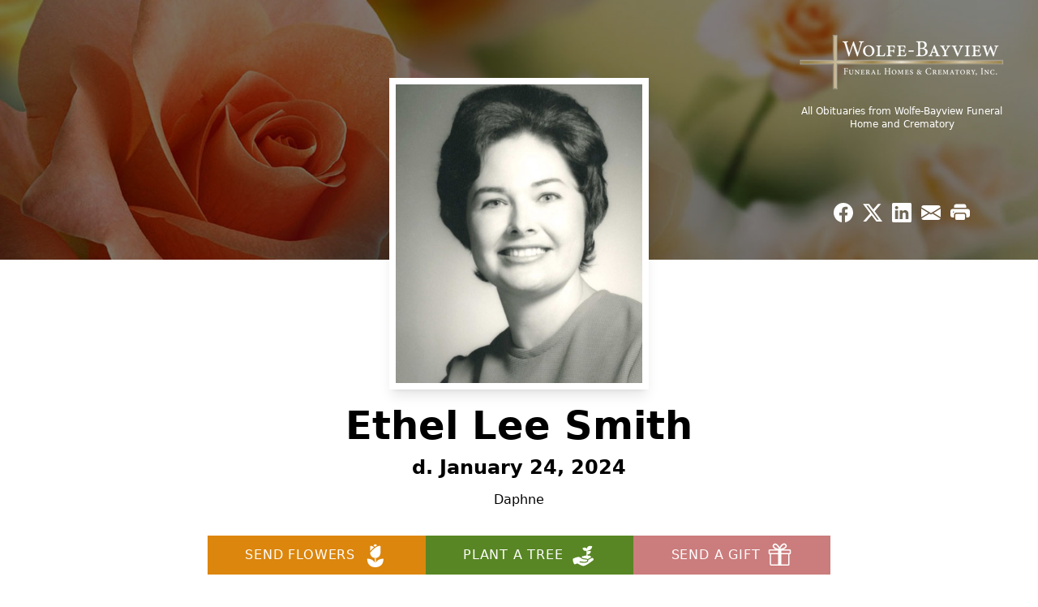

--- FILE ---
content_type: text/html; charset=utf-8
request_url: https://www.google.com/recaptcha/enterprise/anchor?ar=1&k=6LeDAk0pAAAAAD6rvFZ2UlwZZVwKBKbnxdev2HXW&co=aHR0cHM6Ly93d3cud29sZmVmdW5lcmFsaG9tZXMuY29tOjQ0Mw..&hl=en&type=image&v=PoyoqOPhxBO7pBk68S4YbpHZ&theme=light&size=invisible&badge=bottomright&anchor-ms=20000&execute-ms=30000&cb=f0cgz29nv5me
body_size: 48694
content:
<!DOCTYPE HTML><html dir="ltr" lang="en"><head><meta http-equiv="Content-Type" content="text/html; charset=UTF-8">
<meta http-equiv="X-UA-Compatible" content="IE=edge">
<title>reCAPTCHA</title>
<style type="text/css">
/* cyrillic-ext */
@font-face {
  font-family: 'Roboto';
  font-style: normal;
  font-weight: 400;
  font-stretch: 100%;
  src: url(//fonts.gstatic.com/s/roboto/v48/KFO7CnqEu92Fr1ME7kSn66aGLdTylUAMa3GUBHMdazTgWw.woff2) format('woff2');
  unicode-range: U+0460-052F, U+1C80-1C8A, U+20B4, U+2DE0-2DFF, U+A640-A69F, U+FE2E-FE2F;
}
/* cyrillic */
@font-face {
  font-family: 'Roboto';
  font-style: normal;
  font-weight: 400;
  font-stretch: 100%;
  src: url(//fonts.gstatic.com/s/roboto/v48/KFO7CnqEu92Fr1ME7kSn66aGLdTylUAMa3iUBHMdazTgWw.woff2) format('woff2');
  unicode-range: U+0301, U+0400-045F, U+0490-0491, U+04B0-04B1, U+2116;
}
/* greek-ext */
@font-face {
  font-family: 'Roboto';
  font-style: normal;
  font-weight: 400;
  font-stretch: 100%;
  src: url(//fonts.gstatic.com/s/roboto/v48/KFO7CnqEu92Fr1ME7kSn66aGLdTylUAMa3CUBHMdazTgWw.woff2) format('woff2');
  unicode-range: U+1F00-1FFF;
}
/* greek */
@font-face {
  font-family: 'Roboto';
  font-style: normal;
  font-weight: 400;
  font-stretch: 100%;
  src: url(//fonts.gstatic.com/s/roboto/v48/KFO7CnqEu92Fr1ME7kSn66aGLdTylUAMa3-UBHMdazTgWw.woff2) format('woff2');
  unicode-range: U+0370-0377, U+037A-037F, U+0384-038A, U+038C, U+038E-03A1, U+03A3-03FF;
}
/* math */
@font-face {
  font-family: 'Roboto';
  font-style: normal;
  font-weight: 400;
  font-stretch: 100%;
  src: url(//fonts.gstatic.com/s/roboto/v48/KFO7CnqEu92Fr1ME7kSn66aGLdTylUAMawCUBHMdazTgWw.woff2) format('woff2');
  unicode-range: U+0302-0303, U+0305, U+0307-0308, U+0310, U+0312, U+0315, U+031A, U+0326-0327, U+032C, U+032F-0330, U+0332-0333, U+0338, U+033A, U+0346, U+034D, U+0391-03A1, U+03A3-03A9, U+03B1-03C9, U+03D1, U+03D5-03D6, U+03F0-03F1, U+03F4-03F5, U+2016-2017, U+2034-2038, U+203C, U+2040, U+2043, U+2047, U+2050, U+2057, U+205F, U+2070-2071, U+2074-208E, U+2090-209C, U+20D0-20DC, U+20E1, U+20E5-20EF, U+2100-2112, U+2114-2115, U+2117-2121, U+2123-214F, U+2190, U+2192, U+2194-21AE, U+21B0-21E5, U+21F1-21F2, U+21F4-2211, U+2213-2214, U+2216-22FF, U+2308-230B, U+2310, U+2319, U+231C-2321, U+2336-237A, U+237C, U+2395, U+239B-23B7, U+23D0, U+23DC-23E1, U+2474-2475, U+25AF, U+25B3, U+25B7, U+25BD, U+25C1, U+25CA, U+25CC, U+25FB, U+266D-266F, U+27C0-27FF, U+2900-2AFF, U+2B0E-2B11, U+2B30-2B4C, U+2BFE, U+3030, U+FF5B, U+FF5D, U+1D400-1D7FF, U+1EE00-1EEFF;
}
/* symbols */
@font-face {
  font-family: 'Roboto';
  font-style: normal;
  font-weight: 400;
  font-stretch: 100%;
  src: url(//fonts.gstatic.com/s/roboto/v48/KFO7CnqEu92Fr1ME7kSn66aGLdTylUAMaxKUBHMdazTgWw.woff2) format('woff2');
  unicode-range: U+0001-000C, U+000E-001F, U+007F-009F, U+20DD-20E0, U+20E2-20E4, U+2150-218F, U+2190, U+2192, U+2194-2199, U+21AF, U+21E6-21F0, U+21F3, U+2218-2219, U+2299, U+22C4-22C6, U+2300-243F, U+2440-244A, U+2460-24FF, U+25A0-27BF, U+2800-28FF, U+2921-2922, U+2981, U+29BF, U+29EB, U+2B00-2BFF, U+4DC0-4DFF, U+FFF9-FFFB, U+10140-1018E, U+10190-1019C, U+101A0, U+101D0-101FD, U+102E0-102FB, U+10E60-10E7E, U+1D2C0-1D2D3, U+1D2E0-1D37F, U+1F000-1F0FF, U+1F100-1F1AD, U+1F1E6-1F1FF, U+1F30D-1F30F, U+1F315, U+1F31C, U+1F31E, U+1F320-1F32C, U+1F336, U+1F378, U+1F37D, U+1F382, U+1F393-1F39F, U+1F3A7-1F3A8, U+1F3AC-1F3AF, U+1F3C2, U+1F3C4-1F3C6, U+1F3CA-1F3CE, U+1F3D4-1F3E0, U+1F3ED, U+1F3F1-1F3F3, U+1F3F5-1F3F7, U+1F408, U+1F415, U+1F41F, U+1F426, U+1F43F, U+1F441-1F442, U+1F444, U+1F446-1F449, U+1F44C-1F44E, U+1F453, U+1F46A, U+1F47D, U+1F4A3, U+1F4B0, U+1F4B3, U+1F4B9, U+1F4BB, U+1F4BF, U+1F4C8-1F4CB, U+1F4D6, U+1F4DA, U+1F4DF, U+1F4E3-1F4E6, U+1F4EA-1F4ED, U+1F4F7, U+1F4F9-1F4FB, U+1F4FD-1F4FE, U+1F503, U+1F507-1F50B, U+1F50D, U+1F512-1F513, U+1F53E-1F54A, U+1F54F-1F5FA, U+1F610, U+1F650-1F67F, U+1F687, U+1F68D, U+1F691, U+1F694, U+1F698, U+1F6AD, U+1F6B2, U+1F6B9-1F6BA, U+1F6BC, U+1F6C6-1F6CF, U+1F6D3-1F6D7, U+1F6E0-1F6EA, U+1F6F0-1F6F3, U+1F6F7-1F6FC, U+1F700-1F7FF, U+1F800-1F80B, U+1F810-1F847, U+1F850-1F859, U+1F860-1F887, U+1F890-1F8AD, U+1F8B0-1F8BB, U+1F8C0-1F8C1, U+1F900-1F90B, U+1F93B, U+1F946, U+1F984, U+1F996, U+1F9E9, U+1FA00-1FA6F, U+1FA70-1FA7C, U+1FA80-1FA89, U+1FA8F-1FAC6, U+1FACE-1FADC, U+1FADF-1FAE9, U+1FAF0-1FAF8, U+1FB00-1FBFF;
}
/* vietnamese */
@font-face {
  font-family: 'Roboto';
  font-style: normal;
  font-weight: 400;
  font-stretch: 100%;
  src: url(//fonts.gstatic.com/s/roboto/v48/KFO7CnqEu92Fr1ME7kSn66aGLdTylUAMa3OUBHMdazTgWw.woff2) format('woff2');
  unicode-range: U+0102-0103, U+0110-0111, U+0128-0129, U+0168-0169, U+01A0-01A1, U+01AF-01B0, U+0300-0301, U+0303-0304, U+0308-0309, U+0323, U+0329, U+1EA0-1EF9, U+20AB;
}
/* latin-ext */
@font-face {
  font-family: 'Roboto';
  font-style: normal;
  font-weight: 400;
  font-stretch: 100%;
  src: url(//fonts.gstatic.com/s/roboto/v48/KFO7CnqEu92Fr1ME7kSn66aGLdTylUAMa3KUBHMdazTgWw.woff2) format('woff2');
  unicode-range: U+0100-02BA, U+02BD-02C5, U+02C7-02CC, U+02CE-02D7, U+02DD-02FF, U+0304, U+0308, U+0329, U+1D00-1DBF, U+1E00-1E9F, U+1EF2-1EFF, U+2020, U+20A0-20AB, U+20AD-20C0, U+2113, U+2C60-2C7F, U+A720-A7FF;
}
/* latin */
@font-face {
  font-family: 'Roboto';
  font-style: normal;
  font-weight: 400;
  font-stretch: 100%;
  src: url(//fonts.gstatic.com/s/roboto/v48/KFO7CnqEu92Fr1ME7kSn66aGLdTylUAMa3yUBHMdazQ.woff2) format('woff2');
  unicode-range: U+0000-00FF, U+0131, U+0152-0153, U+02BB-02BC, U+02C6, U+02DA, U+02DC, U+0304, U+0308, U+0329, U+2000-206F, U+20AC, U+2122, U+2191, U+2193, U+2212, U+2215, U+FEFF, U+FFFD;
}
/* cyrillic-ext */
@font-face {
  font-family: 'Roboto';
  font-style: normal;
  font-weight: 500;
  font-stretch: 100%;
  src: url(//fonts.gstatic.com/s/roboto/v48/KFO7CnqEu92Fr1ME7kSn66aGLdTylUAMa3GUBHMdazTgWw.woff2) format('woff2');
  unicode-range: U+0460-052F, U+1C80-1C8A, U+20B4, U+2DE0-2DFF, U+A640-A69F, U+FE2E-FE2F;
}
/* cyrillic */
@font-face {
  font-family: 'Roboto';
  font-style: normal;
  font-weight: 500;
  font-stretch: 100%;
  src: url(//fonts.gstatic.com/s/roboto/v48/KFO7CnqEu92Fr1ME7kSn66aGLdTylUAMa3iUBHMdazTgWw.woff2) format('woff2');
  unicode-range: U+0301, U+0400-045F, U+0490-0491, U+04B0-04B1, U+2116;
}
/* greek-ext */
@font-face {
  font-family: 'Roboto';
  font-style: normal;
  font-weight: 500;
  font-stretch: 100%;
  src: url(//fonts.gstatic.com/s/roboto/v48/KFO7CnqEu92Fr1ME7kSn66aGLdTylUAMa3CUBHMdazTgWw.woff2) format('woff2');
  unicode-range: U+1F00-1FFF;
}
/* greek */
@font-face {
  font-family: 'Roboto';
  font-style: normal;
  font-weight: 500;
  font-stretch: 100%;
  src: url(//fonts.gstatic.com/s/roboto/v48/KFO7CnqEu92Fr1ME7kSn66aGLdTylUAMa3-UBHMdazTgWw.woff2) format('woff2');
  unicode-range: U+0370-0377, U+037A-037F, U+0384-038A, U+038C, U+038E-03A1, U+03A3-03FF;
}
/* math */
@font-face {
  font-family: 'Roboto';
  font-style: normal;
  font-weight: 500;
  font-stretch: 100%;
  src: url(//fonts.gstatic.com/s/roboto/v48/KFO7CnqEu92Fr1ME7kSn66aGLdTylUAMawCUBHMdazTgWw.woff2) format('woff2');
  unicode-range: U+0302-0303, U+0305, U+0307-0308, U+0310, U+0312, U+0315, U+031A, U+0326-0327, U+032C, U+032F-0330, U+0332-0333, U+0338, U+033A, U+0346, U+034D, U+0391-03A1, U+03A3-03A9, U+03B1-03C9, U+03D1, U+03D5-03D6, U+03F0-03F1, U+03F4-03F5, U+2016-2017, U+2034-2038, U+203C, U+2040, U+2043, U+2047, U+2050, U+2057, U+205F, U+2070-2071, U+2074-208E, U+2090-209C, U+20D0-20DC, U+20E1, U+20E5-20EF, U+2100-2112, U+2114-2115, U+2117-2121, U+2123-214F, U+2190, U+2192, U+2194-21AE, U+21B0-21E5, U+21F1-21F2, U+21F4-2211, U+2213-2214, U+2216-22FF, U+2308-230B, U+2310, U+2319, U+231C-2321, U+2336-237A, U+237C, U+2395, U+239B-23B7, U+23D0, U+23DC-23E1, U+2474-2475, U+25AF, U+25B3, U+25B7, U+25BD, U+25C1, U+25CA, U+25CC, U+25FB, U+266D-266F, U+27C0-27FF, U+2900-2AFF, U+2B0E-2B11, U+2B30-2B4C, U+2BFE, U+3030, U+FF5B, U+FF5D, U+1D400-1D7FF, U+1EE00-1EEFF;
}
/* symbols */
@font-face {
  font-family: 'Roboto';
  font-style: normal;
  font-weight: 500;
  font-stretch: 100%;
  src: url(//fonts.gstatic.com/s/roboto/v48/KFO7CnqEu92Fr1ME7kSn66aGLdTylUAMaxKUBHMdazTgWw.woff2) format('woff2');
  unicode-range: U+0001-000C, U+000E-001F, U+007F-009F, U+20DD-20E0, U+20E2-20E4, U+2150-218F, U+2190, U+2192, U+2194-2199, U+21AF, U+21E6-21F0, U+21F3, U+2218-2219, U+2299, U+22C4-22C6, U+2300-243F, U+2440-244A, U+2460-24FF, U+25A0-27BF, U+2800-28FF, U+2921-2922, U+2981, U+29BF, U+29EB, U+2B00-2BFF, U+4DC0-4DFF, U+FFF9-FFFB, U+10140-1018E, U+10190-1019C, U+101A0, U+101D0-101FD, U+102E0-102FB, U+10E60-10E7E, U+1D2C0-1D2D3, U+1D2E0-1D37F, U+1F000-1F0FF, U+1F100-1F1AD, U+1F1E6-1F1FF, U+1F30D-1F30F, U+1F315, U+1F31C, U+1F31E, U+1F320-1F32C, U+1F336, U+1F378, U+1F37D, U+1F382, U+1F393-1F39F, U+1F3A7-1F3A8, U+1F3AC-1F3AF, U+1F3C2, U+1F3C4-1F3C6, U+1F3CA-1F3CE, U+1F3D4-1F3E0, U+1F3ED, U+1F3F1-1F3F3, U+1F3F5-1F3F7, U+1F408, U+1F415, U+1F41F, U+1F426, U+1F43F, U+1F441-1F442, U+1F444, U+1F446-1F449, U+1F44C-1F44E, U+1F453, U+1F46A, U+1F47D, U+1F4A3, U+1F4B0, U+1F4B3, U+1F4B9, U+1F4BB, U+1F4BF, U+1F4C8-1F4CB, U+1F4D6, U+1F4DA, U+1F4DF, U+1F4E3-1F4E6, U+1F4EA-1F4ED, U+1F4F7, U+1F4F9-1F4FB, U+1F4FD-1F4FE, U+1F503, U+1F507-1F50B, U+1F50D, U+1F512-1F513, U+1F53E-1F54A, U+1F54F-1F5FA, U+1F610, U+1F650-1F67F, U+1F687, U+1F68D, U+1F691, U+1F694, U+1F698, U+1F6AD, U+1F6B2, U+1F6B9-1F6BA, U+1F6BC, U+1F6C6-1F6CF, U+1F6D3-1F6D7, U+1F6E0-1F6EA, U+1F6F0-1F6F3, U+1F6F7-1F6FC, U+1F700-1F7FF, U+1F800-1F80B, U+1F810-1F847, U+1F850-1F859, U+1F860-1F887, U+1F890-1F8AD, U+1F8B0-1F8BB, U+1F8C0-1F8C1, U+1F900-1F90B, U+1F93B, U+1F946, U+1F984, U+1F996, U+1F9E9, U+1FA00-1FA6F, U+1FA70-1FA7C, U+1FA80-1FA89, U+1FA8F-1FAC6, U+1FACE-1FADC, U+1FADF-1FAE9, U+1FAF0-1FAF8, U+1FB00-1FBFF;
}
/* vietnamese */
@font-face {
  font-family: 'Roboto';
  font-style: normal;
  font-weight: 500;
  font-stretch: 100%;
  src: url(//fonts.gstatic.com/s/roboto/v48/KFO7CnqEu92Fr1ME7kSn66aGLdTylUAMa3OUBHMdazTgWw.woff2) format('woff2');
  unicode-range: U+0102-0103, U+0110-0111, U+0128-0129, U+0168-0169, U+01A0-01A1, U+01AF-01B0, U+0300-0301, U+0303-0304, U+0308-0309, U+0323, U+0329, U+1EA0-1EF9, U+20AB;
}
/* latin-ext */
@font-face {
  font-family: 'Roboto';
  font-style: normal;
  font-weight: 500;
  font-stretch: 100%;
  src: url(//fonts.gstatic.com/s/roboto/v48/KFO7CnqEu92Fr1ME7kSn66aGLdTylUAMa3KUBHMdazTgWw.woff2) format('woff2');
  unicode-range: U+0100-02BA, U+02BD-02C5, U+02C7-02CC, U+02CE-02D7, U+02DD-02FF, U+0304, U+0308, U+0329, U+1D00-1DBF, U+1E00-1E9F, U+1EF2-1EFF, U+2020, U+20A0-20AB, U+20AD-20C0, U+2113, U+2C60-2C7F, U+A720-A7FF;
}
/* latin */
@font-face {
  font-family: 'Roboto';
  font-style: normal;
  font-weight: 500;
  font-stretch: 100%;
  src: url(//fonts.gstatic.com/s/roboto/v48/KFO7CnqEu92Fr1ME7kSn66aGLdTylUAMa3yUBHMdazQ.woff2) format('woff2');
  unicode-range: U+0000-00FF, U+0131, U+0152-0153, U+02BB-02BC, U+02C6, U+02DA, U+02DC, U+0304, U+0308, U+0329, U+2000-206F, U+20AC, U+2122, U+2191, U+2193, U+2212, U+2215, U+FEFF, U+FFFD;
}
/* cyrillic-ext */
@font-face {
  font-family: 'Roboto';
  font-style: normal;
  font-weight: 900;
  font-stretch: 100%;
  src: url(//fonts.gstatic.com/s/roboto/v48/KFO7CnqEu92Fr1ME7kSn66aGLdTylUAMa3GUBHMdazTgWw.woff2) format('woff2');
  unicode-range: U+0460-052F, U+1C80-1C8A, U+20B4, U+2DE0-2DFF, U+A640-A69F, U+FE2E-FE2F;
}
/* cyrillic */
@font-face {
  font-family: 'Roboto';
  font-style: normal;
  font-weight: 900;
  font-stretch: 100%;
  src: url(//fonts.gstatic.com/s/roboto/v48/KFO7CnqEu92Fr1ME7kSn66aGLdTylUAMa3iUBHMdazTgWw.woff2) format('woff2');
  unicode-range: U+0301, U+0400-045F, U+0490-0491, U+04B0-04B1, U+2116;
}
/* greek-ext */
@font-face {
  font-family: 'Roboto';
  font-style: normal;
  font-weight: 900;
  font-stretch: 100%;
  src: url(//fonts.gstatic.com/s/roboto/v48/KFO7CnqEu92Fr1ME7kSn66aGLdTylUAMa3CUBHMdazTgWw.woff2) format('woff2');
  unicode-range: U+1F00-1FFF;
}
/* greek */
@font-face {
  font-family: 'Roboto';
  font-style: normal;
  font-weight: 900;
  font-stretch: 100%;
  src: url(//fonts.gstatic.com/s/roboto/v48/KFO7CnqEu92Fr1ME7kSn66aGLdTylUAMa3-UBHMdazTgWw.woff2) format('woff2');
  unicode-range: U+0370-0377, U+037A-037F, U+0384-038A, U+038C, U+038E-03A1, U+03A3-03FF;
}
/* math */
@font-face {
  font-family: 'Roboto';
  font-style: normal;
  font-weight: 900;
  font-stretch: 100%;
  src: url(//fonts.gstatic.com/s/roboto/v48/KFO7CnqEu92Fr1ME7kSn66aGLdTylUAMawCUBHMdazTgWw.woff2) format('woff2');
  unicode-range: U+0302-0303, U+0305, U+0307-0308, U+0310, U+0312, U+0315, U+031A, U+0326-0327, U+032C, U+032F-0330, U+0332-0333, U+0338, U+033A, U+0346, U+034D, U+0391-03A1, U+03A3-03A9, U+03B1-03C9, U+03D1, U+03D5-03D6, U+03F0-03F1, U+03F4-03F5, U+2016-2017, U+2034-2038, U+203C, U+2040, U+2043, U+2047, U+2050, U+2057, U+205F, U+2070-2071, U+2074-208E, U+2090-209C, U+20D0-20DC, U+20E1, U+20E5-20EF, U+2100-2112, U+2114-2115, U+2117-2121, U+2123-214F, U+2190, U+2192, U+2194-21AE, U+21B0-21E5, U+21F1-21F2, U+21F4-2211, U+2213-2214, U+2216-22FF, U+2308-230B, U+2310, U+2319, U+231C-2321, U+2336-237A, U+237C, U+2395, U+239B-23B7, U+23D0, U+23DC-23E1, U+2474-2475, U+25AF, U+25B3, U+25B7, U+25BD, U+25C1, U+25CA, U+25CC, U+25FB, U+266D-266F, U+27C0-27FF, U+2900-2AFF, U+2B0E-2B11, U+2B30-2B4C, U+2BFE, U+3030, U+FF5B, U+FF5D, U+1D400-1D7FF, U+1EE00-1EEFF;
}
/* symbols */
@font-face {
  font-family: 'Roboto';
  font-style: normal;
  font-weight: 900;
  font-stretch: 100%;
  src: url(//fonts.gstatic.com/s/roboto/v48/KFO7CnqEu92Fr1ME7kSn66aGLdTylUAMaxKUBHMdazTgWw.woff2) format('woff2');
  unicode-range: U+0001-000C, U+000E-001F, U+007F-009F, U+20DD-20E0, U+20E2-20E4, U+2150-218F, U+2190, U+2192, U+2194-2199, U+21AF, U+21E6-21F0, U+21F3, U+2218-2219, U+2299, U+22C4-22C6, U+2300-243F, U+2440-244A, U+2460-24FF, U+25A0-27BF, U+2800-28FF, U+2921-2922, U+2981, U+29BF, U+29EB, U+2B00-2BFF, U+4DC0-4DFF, U+FFF9-FFFB, U+10140-1018E, U+10190-1019C, U+101A0, U+101D0-101FD, U+102E0-102FB, U+10E60-10E7E, U+1D2C0-1D2D3, U+1D2E0-1D37F, U+1F000-1F0FF, U+1F100-1F1AD, U+1F1E6-1F1FF, U+1F30D-1F30F, U+1F315, U+1F31C, U+1F31E, U+1F320-1F32C, U+1F336, U+1F378, U+1F37D, U+1F382, U+1F393-1F39F, U+1F3A7-1F3A8, U+1F3AC-1F3AF, U+1F3C2, U+1F3C4-1F3C6, U+1F3CA-1F3CE, U+1F3D4-1F3E0, U+1F3ED, U+1F3F1-1F3F3, U+1F3F5-1F3F7, U+1F408, U+1F415, U+1F41F, U+1F426, U+1F43F, U+1F441-1F442, U+1F444, U+1F446-1F449, U+1F44C-1F44E, U+1F453, U+1F46A, U+1F47D, U+1F4A3, U+1F4B0, U+1F4B3, U+1F4B9, U+1F4BB, U+1F4BF, U+1F4C8-1F4CB, U+1F4D6, U+1F4DA, U+1F4DF, U+1F4E3-1F4E6, U+1F4EA-1F4ED, U+1F4F7, U+1F4F9-1F4FB, U+1F4FD-1F4FE, U+1F503, U+1F507-1F50B, U+1F50D, U+1F512-1F513, U+1F53E-1F54A, U+1F54F-1F5FA, U+1F610, U+1F650-1F67F, U+1F687, U+1F68D, U+1F691, U+1F694, U+1F698, U+1F6AD, U+1F6B2, U+1F6B9-1F6BA, U+1F6BC, U+1F6C6-1F6CF, U+1F6D3-1F6D7, U+1F6E0-1F6EA, U+1F6F0-1F6F3, U+1F6F7-1F6FC, U+1F700-1F7FF, U+1F800-1F80B, U+1F810-1F847, U+1F850-1F859, U+1F860-1F887, U+1F890-1F8AD, U+1F8B0-1F8BB, U+1F8C0-1F8C1, U+1F900-1F90B, U+1F93B, U+1F946, U+1F984, U+1F996, U+1F9E9, U+1FA00-1FA6F, U+1FA70-1FA7C, U+1FA80-1FA89, U+1FA8F-1FAC6, U+1FACE-1FADC, U+1FADF-1FAE9, U+1FAF0-1FAF8, U+1FB00-1FBFF;
}
/* vietnamese */
@font-face {
  font-family: 'Roboto';
  font-style: normal;
  font-weight: 900;
  font-stretch: 100%;
  src: url(//fonts.gstatic.com/s/roboto/v48/KFO7CnqEu92Fr1ME7kSn66aGLdTylUAMa3OUBHMdazTgWw.woff2) format('woff2');
  unicode-range: U+0102-0103, U+0110-0111, U+0128-0129, U+0168-0169, U+01A0-01A1, U+01AF-01B0, U+0300-0301, U+0303-0304, U+0308-0309, U+0323, U+0329, U+1EA0-1EF9, U+20AB;
}
/* latin-ext */
@font-face {
  font-family: 'Roboto';
  font-style: normal;
  font-weight: 900;
  font-stretch: 100%;
  src: url(//fonts.gstatic.com/s/roboto/v48/KFO7CnqEu92Fr1ME7kSn66aGLdTylUAMa3KUBHMdazTgWw.woff2) format('woff2');
  unicode-range: U+0100-02BA, U+02BD-02C5, U+02C7-02CC, U+02CE-02D7, U+02DD-02FF, U+0304, U+0308, U+0329, U+1D00-1DBF, U+1E00-1E9F, U+1EF2-1EFF, U+2020, U+20A0-20AB, U+20AD-20C0, U+2113, U+2C60-2C7F, U+A720-A7FF;
}
/* latin */
@font-face {
  font-family: 'Roboto';
  font-style: normal;
  font-weight: 900;
  font-stretch: 100%;
  src: url(//fonts.gstatic.com/s/roboto/v48/KFO7CnqEu92Fr1ME7kSn66aGLdTylUAMa3yUBHMdazQ.woff2) format('woff2');
  unicode-range: U+0000-00FF, U+0131, U+0152-0153, U+02BB-02BC, U+02C6, U+02DA, U+02DC, U+0304, U+0308, U+0329, U+2000-206F, U+20AC, U+2122, U+2191, U+2193, U+2212, U+2215, U+FEFF, U+FFFD;
}

</style>
<link rel="stylesheet" type="text/css" href="https://www.gstatic.com/recaptcha/releases/PoyoqOPhxBO7pBk68S4YbpHZ/styles__ltr.css">
<script nonce="tked-FiafL84Mz9TRa-ayQ" type="text/javascript">window['__recaptcha_api'] = 'https://www.google.com/recaptcha/enterprise/';</script>
<script type="text/javascript" src="https://www.gstatic.com/recaptcha/releases/PoyoqOPhxBO7pBk68S4YbpHZ/recaptcha__en.js" nonce="tked-FiafL84Mz9TRa-ayQ">
      
    </script></head>
<body><div id="rc-anchor-alert" class="rc-anchor-alert"></div>
<input type="hidden" id="recaptcha-token" value="[base64]">
<script type="text/javascript" nonce="tked-FiafL84Mz9TRa-ayQ">
      recaptcha.anchor.Main.init("[\x22ainput\x22,[\x22bgdata\x22,\x22\x22,\[base64]/[base64]/MjU1Ong/[base64]/[base64]/[base64]/[base64]/[base64]/[base64]/[base64]/[base64]/[base64]/[base64]/[base64]/[base64]/[base64]/[base64]/[base64]\\u003d\x22,\[base64]\\u003d\\u003d\x22,\x22wrFgw5VJw6YOw4o8Kg3CihnDoUEGw5TCiQpCC8Ogwrsgwp5YGMKbw6zCscOiPsK9wo7Dgg3CmgvCtjbDlsKaKyUuwplxWXInwr7Dono4MhvCk8K9O8KXNXPDvMOER8O/UsKmQ2LDliXCrMOYXUsmQsOQc8KRwo3Di3/Ds1gdwqrDhMOkV8Ohw53CsGPDicODw67DlMKALsOUwrvDoRRsw5ByI8KXw6PDmXdISW3DiCZNw6/CjsKpVsO1w5zDp8KQCMK0w5lbTMOhSMKAIcK7GEYgwplrwqF+woRfwonDhmREwoxRQUTCvkwzwo/DsMOUGToPf3FQYyLDhMOAwrPDoj5Pw7kgHypzAnBFwrM9W1ECIU00IE/ChBVpw6nDpxPCp8Krw53CnEZ7LngSwpDDiEDCnsOrw6ZLw6xdw7XDs8KwwoMvZRLCh8K3woc1woRnwpfCo8KGw4rDjlVXew9gw6xVGXAhVCLDpcKuwrtOS3dGQkk/wq3CtmTDt2zDuyDCuC/Dl8KNXjo2w4vDug1Sw7/Ci8OIMR/Dm8OHVsKhwpJnfcKYw7RFPSTDsH7Dr1bDlEpkwqNhw7cdX8Kxw6krwoBBIidIw7XCpj3DqEU/w6lnZDnCqMKrciIhwokyW8OeTMO+wo3DicK5Z01ZwpsBwq0uI8OZw4ILDMKhw4thesKRwp12d8OWwowHP8KyB8OmPsK5G8Ojd8OyMQzCgMKsw69AwoXDpDPCrUnChsKswqoHZVkJLUfCk8OHwqrDiAzCt8KTfMKQJAEcSsKmwp1AEMO0wqkYTMOVwotfW8O/HsOqw4YAM8KJCcOlwpfCmX5Bw5YYX0PDg1PCm8K6wpvDkmYPEijDscOrwpA9w4XCs8Otw6jDq0nCiAs9P0c8D8Oiwo5raMOiw53ClsKIacKbDcKowpYJwp/DgVDCq8K3eH4/GAbDjsKHF8OIwqfDrcKSZCvCpwXDsWJGw7LChsOPw5wXwrPCs1TDq3LDuB9ZR0s2E8KeXcOfVsOnw540wrEJJSDDrGcQw5dvB1PDmsO9wpRJVsK3woc6WVtGwrxvw4Y6R8O8fRjDtn8sfMOFBBAZVcKKwqgcw7/DgsOCWyLDoRzDkTbCv8O5MybCrsOuw6vDtX/CnsOjwqDDiwtYw7nChsOmMShywqI8w4IBHR/DmkxLMcOXwqh8wp/DtxV1woN4acORQMKNwpLCkcKRwoLCqWsswop7wrvCgMOUwqbDrW7DpcOmCMKlwpnCmzJCFV0iHgHCicK1wolRw4BEwqEfCMKdLMKVwrLDuAXCrwYRw7xkP3/DqcK2wqtceExNPcKFwqgGZ8OXcF99w7A/wrlhCwbClMORw4/CksOkKQxRw5TDkcKOwqLDoRLDnE/Di2/CscO1w6REw6wZw7/DoRjCjwgdwr8LeDDDmMKTPQDDsMKhMgPCv8OxasKAWTLDmsKww7HCvW0nI8ODw7LCvw8Mw4lFwqjDqw8lw4oUWD14VMO3wo1Tw68/wq4eJWJ8w54YwptEZ0gRCcOBw4LDokx4w5pOcx46fXXDs8KGw4V4Y8OxDcOzA8OxK8Kmwp/DjWUlw7XCh8KKJ8Krw5l7PMOLeSJ+JWFqw7lPwpJUBsOVH0LCqgwuEsOJwprDu8Kow5IHLwrDpcOBTx1vd8KNwrTCnMKCw6jDpcKfwqjDkcORw5/Cqw5TU8Kcwr8OUR4mw5nDiCXDjcO/w63Dm8OhUcOBwpTChMKLwrfCpTZ6wq8CWcOqwoNmwodSw57DnMORMVfChQnCvQp6wrIxPcO3w4jDvMKgdcOPw4LCkMKHw7cTKhrCisKFwqPCgMOlVwrDjXVLwqTDmHw8w5/[base64]/Dh8OEwpDDvsO2w6NHw7jDksOvw6cwwrJ8wonCgUoDYcKXVXk7wo3DiMOwwpxhwpVzw4rDqyIQb8KjCsO0EkI5Blx0PHggbgrCozfDnwvCrcKkwr0zwpLCksOkA3cNKXxtwrZzIMK/woDDq8OmwqMtfcKPw5ULeMONw5heXsOzGkzCpsKybxzDqMOuEm81CMOZw5RCd0NHc37CjMOMXRNXPGPDghIQw5jDtil/[base64]/CgMKawpnDv8Kpw5rDoxA8wrPCu28Cwp/DicKDHsKLw7bCm8KwfQjDj8KTT8OzCMOdw4tiN8OONXDDicKsVmDDr8Obw7LChMO2LcO7w6bCkkbCssO9esKbw6YFIyvDs8OeFsOIwoxDwqFMw4cVPsKYf2FSwpRcw5YqO8KUw7vDpWkvV8O2aQhJwrXDvsOswqEzw54/[base64]/w45/w5bDi2dSwovDpk/[base64]/[base64]/w40Iw7nCrDlBW8O1w6PCkzxWwrPChcKfOlFYw75WwpXCk8KPwq01D8Kuwq4cwoLDo8OyCcKDFcObwo4PJjLCpsOxw41ILQnDnUXCtThUw6LCk0suwqXDgcO3ccKpKyIDwqbDgMKqZWfDr8K4ZUvCnEXCqhTDkTk0esOuB8KDbsOAw5Jpw5k0wrrDp8K/[base64]/[base64]/DjcKJwr99F8Kvf8Kiw5sEwqtlWsK2w4/Co8Ozw7hhIsOtXTbCiirDk8K0cH7CsW9lL8OXwosCw6/[base64]/w5JUAm0iwoFweMK8EhHDhsK5wqMWw57DtMOBC8K+VsOHQ8OQHMKbw4LDpcO3woLDrSjDpMOnEMOTwrQCL2jDmiLCqsKhw7HCicKfwoHCqT3DiMKow74rZ8KVWsK/U1M6w7VRw7oafXg1LcKPXj7CpjTCrMOtah/[base64]/LBXCm8KWw51bQsOowpTDnh1nc8OGw67DnMKew5nCmQ4id8OMK8OdwpthJkozwoAWw6HDgsO1wpcyf37CsxvClcObw4suwrB0wp/CgBh0LsO1WjVjwpvDhFfDr8OTw5tIwrTCjMOiLE1xV8OFwqXDmsKwIsOjw5NOw6oLw59nGcOpw4PCgMO8wo7CvsK0wr0yIsOzN3rCugduwrMWwrxNCcKiIjxlMCHCnsK1Uyx7GkF+wp4kwo7Cv2LCmlpjwq4nHsOQW8OZwrxCTcKYPloXwqPCvsKJacK/wo/Cun58M8Kgw6rCmMOeZTTDpMOSfcOaw4HCicOye8OpEMOFw5nDs2MqwpEYwpHCvjwaFMK0EXRXw7LCrTTChsOJf8KIWMOvw47CrsOwRMKxw7nDicOnwpNUZ00QwoXCi8KJw7dsTsKGb8KlwrVUe8K5wp0Jw6rCn8OAccOTw4/CtMKzF07DgRjCosKVwrjCssKyS2NPMcKScsOnwrQ4wqAkCWsWIRhQw6vCpXvCtcO6fyLDr3vDgUkUZFjDvwg5WcKBRMO5MWbCqXnDlcKKwoBXwpkjCkPCuMKZwo43U2bCvFPDuilcBMOpwobDgDJ4w5HCv8OiAnomw4PCt8ObS2rCo3E4w6BQacOTT8Kcw4/DgXDDvMKuw6DCj8OiwqV+XsOCwpHCkD0zw4nCicO/UijCgTQWHgTCvELDscOew5tHMB7DqkHDs8OdwrYwwqzDv3bDhQwTwrXClzHCg8O6MkcAMjXCgR/Dt8OLwrjCscKRfGnDr1XDvMO7R8OCw6bCnjhuw7YUJMKmawtsXcOLw7oFwqXDo09dVMKLLFB0w7PDssK+wq/CpcKrwpXChcKPw6kJEcKywpEtwr/CpsKWEHwOw4HDpMK1wo7CjcKHbcOVw4UTIlBJw4o3wotVZEp2w7k4I8KMwroQIEbDoR1eeHrCjcKpw6LDm8Kow6wYKU/CkCDCmhDCi8OVDz/CvgHDpMKsw68ZwprClsKoesKEw68RRxQ+wqvDgsKYdjZBJcOGUcOAIhzCucOFw4JiLMOlRQAiw5HDvcOCFMOYwoHCvFvCkW0QaBY7cGjDnMKswonCkmVDPsOHR8KNw6bDtMOvcMKrwq0ZfcKTwr9jwqtzwpvCmsK2FMKHwp/[base64]/[base64]/[base64]/[base64]/DssKVwpjCgn4CZMOYeMOew4stfMOkwqvCqhMBw4PCmMOBYQvDsxbDp8KGw4rDlF7DsUo/CcKLDCHDlyHCtsKJw7lAR8ObSDUaGsKVw4vCv3HDisKyAsKHw7LDkcKaw5g+Ym3Dsx/DtwBCw6tbwq3Ck8K4w4XCoMOtw47DmActWsOvIxcafnjDg1wIwrbDo3PCgHfCnsOywoRPw50KGMKAYcOiYMKaw7l7bAnDlMKMw6VkR8Oie07CqMKqworDjcOuEzLCoD0cTMKnw6HCvlHDvy/CjzPCv8OeEMK7w7olLsOkdFMCIMO1wqjCqsOCw5w1TEXCh8Kxw7jCgzHCkhXDlnpnP8OuSMKFwr3CgsOWw4PDhi3DsMOAXsK0MxzCpMK7woVIWmnDnxzDscKMYRJ+w5Ndw7p0w4pNw67Cs8O/[base64]/[base64]/ChUvCs0NCw77Dm3YnZV4vDcOrScK2w7PDvMKpAMOiw4AdJsOWwp3DhsKUw6fDucKjwr7DtWXDnzHClEVJBn7Dpz3CoQjCh8ObIcKpfEoDKHLCn8KJbXPDr8Oow5/DucOTOBEswpLDoAjDscKCw7B0w5szE8KCO8KiXsKzPyjCgh3CvcOxCnlgw6dEwpNFwp7DgAoRPUIPBsKow6RHP3LCs8OBUsKpAcKnw5FBw7TDjy3Ch0/CgAHDmsKtBcKoB1JHJi9aV8K0OsOYBcOdF2QFw4/Cgn3DjcOHWsKMwpzClcOrwpJEZsKkwo3CkQ3ChsKuwovCuSpPwrVVwqvCk8Kjw73DiWjDmTt7wpfCu8KnwoEKwpPDjG4jwq7Djy9lGsKwb8OMw5Fewqpzw4jCjcKJBy1sw5ppw5/Cm23Dn1PCum/Dnnkuw5t3ScKcR0LDoxoEWGMKW8KBwpvCmBY1w7fDrsO+w5nDkVhYM0A1w77Dql3Dnl4nKQRFHcKCwoYcKsObw6XDmCVSGMOVw7HCg8KDb8ONJcKSwogAS8O0GlIeFcOsw5/DmMKkw7Juw6U9HFLDvyHDicK2w4TDlcOzFhkjX2c4E1PDoUrCjTHDsAF3wpHCrknCvzLDmsK+w6AGwr4mE3xPEMOAw7XCjTsrwpDDpgxjwrbCm2smw50Ew7F5w6pRwrzCrsKcE8OkwrcHV3B7w5zDom/CocKwVWtBwpbDpws5HMOcFAwWITkbG8O8wrrCu8KofsKjwprDnEPDmgPCuTEUw5DCrCrDnBfDvcObX1kiw7fDohvDkxHCgMKKTS4VU8K3w795N0jDocKqw57DmMKfYcODw4VrUQI+VBHCmTnCp8O7EMKOeU/CvHdkU8KEwpE1w55BwqfChsOFwrzCrMK9BcOSQT3DmcOMw4/Ch29pwq0vU8Knw75IQcO6LlbDlVTCuRgEDsK4UkrDpMKxwrzCnDXDuQTCtsKuRjNrwr/CthnCqGjCgRVvH8KqQ8O7L13DpcKowpTDu8K4UVTChGYwOcKWDsKUwqwhw7rCu8KAIsKlwrDCvDbDuC/DkHATcsKlUyECw5HCnRgMaMKlwrDCtUHCrhEawqopw74hOhLCowrDlxLDuQHDmgTDrx7CpMO2w5M2w6lewobDkm1YwrsDwrvCqXnCvsKew5HChsOebsOtwpBsBgdpwq/[base64]/CmsO0VsOJZMKqwozDn8OdwrM4w4Qywq/Dum8mwrDCvAnDosKBwodVw5PCrMKVTn/[base64]/CocOEw6MyOwTDtRZKwpkMw65uCULDtMOLw5NvNkbCjcKgU3XDj0IOwqbDnjzCtGzDuxQlwoPDhBXDpkRYD2E3w6rCkSPDhsKidg1uWcOKHHjCisOvw7TDsxfCgsKwf1BQw7FAwrhaS2zCggHDicOXw4B6w6jCljPDkhtlwpvDsxxdOE0Swqctwr/DgMOlw6cow7JeR8OxcFk6MBZmRFzCmcKMw7w+wqI7wqXDmMOMOsKqccKURE/DvGvDpMOLQgZ7PVtWw7Z2IWHDmMKmTMKywovDgWTCksOBwrfDtcKOwo7DnyfChcKMfk/Dm8OHworCtMK+w6jDgcOUPwXCokbDjsOGw6HCkcOQTcK8w4LDs0o4CTE7XsODX0MhE8ObP8OVE115wrLDtMOnKMKtRUMiwrLDn1YAwq83KMKRwp7Cjl0uw6kkIcKjw53CnsOFwpbCqsK1FsKgdT9QAw/DhcO7w7g2woB3CnMhw7vDjXLDhcK9w5/[base64]/w6nDncOUGMOADMOxwpBXw5oUfgXDgMKtworCimoyQGnCrMOAYsKzw5x3wq/CvmhhNsOOGsKVe07Cp3I5SkLDt1LDpsOYwpEQN8KRWsKJwpx/EcKvfMOrw6nCjmjCh8OFw6QwUsOsSjk7GcOlw77CicOXw5fCkwNzw6V+wrDCglobchB8w4jCugjDi1JXSAcDZFNmwqXDlRxdUlEQecO7w5YMwrvDlsOnS8Onw6IbHMKjTcKWblotw7fDpQrCqcO9wr7CnCrDuXvDmm0lagVwVgo6CsKrwoZFwoJeHDkWw7zCkjxBwq/CgGNrwoZbIknDlRYKw4bCgsKSw7BdGifCmnnCsMK+LsKzwrLDrEokesKewpXDosK3DzAiwrXChMOAVcOHwq7Diz3DqHUUVsKAwpXDqcO0c8K2w4EIw50KIizCrsKpPB48CR7CiwfDrcKHw4vCjMOww6XCqsOOW8Kqwq7DnjTDmw/[base64]/CsH3CnwQdwpfCmsKsHUxHw4vDqwXCusOfH8K+w54bwpUmw40Pd8OSG8KEw7bCrsKOGAQuw4vDnsKvw4EVMcOKwr/CjR3CqsOzw4g3w6DDjcK+wqzCscKiw6LDksKbw6pSwpbDk8K7cyISdsK6wrXDpMOEw5JPEio1wrleYEXCswzDp8OMw4jCgcKGecKAYCLDtHR8wpQEw6AawoDDkGfCrMOUchLDhn7DvcKYwpfDnxzDkGvCssOrwq1qKwzCqE9pwrZYw5NEw5wGAMOXE1N6w7zCqsK2w4/[base64]/[base64]/[base64]/GSpTwpdjSMK2IjLDssOaw7fDhQFYBcKZexpgwrsdwqHDl8OQTsO8A8KJw6pGw4/DvsKTw4/CpnkHIMKrwqxIwqzCt1kuw6PDvQTCmMK9w5g0wr3DkyXDoRtawoV/EcKywq3Cv1HClsO5wpHDt8OJwqgLD8Kew5JjI8K7S8KJVsKhwovDjgFVw4dtYEELCUs5S2zCg8K8KlnCssO0YcOaw4XCgQXDpMK6fg0UBMOmRxgQTMOCASbDlRseAsK7w47DqcKuMknCtmLDhMOGwo7Cr8KCU8KLw47Cjy/CssO8w6NMw49uF1PDmTEkw6BewoVhfUYrwr7CucKTO8O8DmzDpkcPwoXDjcOHw4LDuWJHw7LDj8KmXMKXVwdcdUXDonoPPMK9wq3Do1cxNkdbSADClVLDlxAXwrMHMFjCpzfDq2p7G8Ohw7zCulnDvMOcZ1ZTw7l5UUpow4HCiMOLw44gwrEHw5gFwoLDixAPXE/CjFcHTsKVFcKfwqfDpRvCvwrCogIDeMKow6dZViXCiMOwwpjCm2zCvcOVw4rCk2l5BSzDukHCgcKMwp90wpLCp1tMw6/DgWk+wpvCmUIcbsKDXcO9CMKgwr5twq3DoMO9OlXDmTfDtGnCom/Ds0PDqWnCgQ/[base64]/Cq3/DvcOdw7rDmsONMsO6w7DDp8KPwqNbcsOkccOnwrIGw6ctw6pGw7VcwonDkcOfw6fDv30sScKdLcKDw7lswovDu8K4w4o7ByhTw7PCu2R3PlnCmmUPTcKAw5sdw4zCgQR/w7zDqnTDl8KPwo/Dh8OYwo7CpsKLwqsXWcK1fXzCoMOIOMOqYsKaw6Raw4XCgXgIwpDDo00gw5/DpntTbi7DqRTCtcKTwqHCtsOuw58cTzZuw5LDv8OhWsKzwoV3wr3CiMKww4rDt8Kna8Odw6TCr28bw7s+GhNmw6wAccO0eWVLw70Ow77ClXliwqfCjMKCNXV/RgXDjBjCu8O4w7/CqsKAw6lmOE5uwq7DsCbCsMKNA258wpjCqsK+w5kAL3Y9w47DvgHCpMK+wpELQMKNTsKiwqbDtGjDmMODwptEwrElXMKsw4pPEMKnw7HCs8KqwqjCv0TDhsKEwqF7wqpWwqNQecOPw75MwrPDhBBEX3PDgMOSwoU6SQhCw4LDpDTDh8K5w50QwqPCtnHDlVxpEBfChE/DmFRxbh7DnDPCssKcwofCncKowr0JRsOvaMOgw5HDtiPDjH3CvD/DuC/DqkXCvcOSw4dDwocww5p8WnrDkMO8wrzCpcKswqHDpyHDsMKRw7cQCywWw4U/w4E5FAvCiMOowqoyw6lzbx3Do8KVScKFRGQRwqAMP2HCnsKjwr3CvcOaXG3DglrCosOCJ8KcH8KCwpHCm8KfCU9QwpnCicKTEMKxNxnDmCvClMO/w6IjJUzChCHCk8Oxw5rDvRY8PsOBw7lawrsWwpMNRxVOIhgTw4DDtgI7DcKTwo5+woVmw6jCgcKFw4/CrE4/[base64]/[base64]/[base64]/[base64]/ClsOdCkxewp3DusK6acKawoNtdxNxw58kw6PDsGU/[base64]/[base64]/[base64]/Cnmx/wrd1w61pdAB8wr0UPsOPLsKpKSFBPmVjwpHDp8O0eTXDgwgEFDHCpyVKecKOM8Kew7ZKV2Fow60vw5/CmgHCqMKiw7FbYWXDj8KCbCjCmDIFw5pQODlmBAp6wrHDmcO5wr3CgMKzw57DhwbCknZMRsOjwpk6FsK0b1jDokBrwrPDq8K0wqPDlsKTw7nCkTPDiBjDr8Kew4YxwqLClcKoWXRiM8Kww5zDhCjDjyPClBzCucKxPhRIREIOYUpEw6ZQw6Z+wo/CvsKbwohEw53DkGfCq3fDtDgvHMKRERthW8KPHMKrwrHDk8KwSGNfw5LDpsKTwrdlw6fDrMKqUzjDn8KEdx7Du2YkwpQzb8KFQGJAw5IhwpEKwpDDsm/Cixd2w4fDocK0wo11VsOdwovDucKVwrbDs1XCqXpMV0nDuMOtSFtrwqNbwr0Bw5bDiS0GZcONSXoZW3bCjsKwwprDt0NPwpcwDUYxDiB5w75TChJiw7ZYw5MTeRocwojDnMK/w5HCt8KYwotOL8OdwrzCvMK7CgbDqHvCtsOKPcOkVMOXw7TDrcKIRA1/TkzDkXo8DcOsUcK3ZyQBfGs4wphZwonCq8KySRYwSMKbwoTCgsOqLMO/[base64]/Dv8K/w4Atw6/[base64]/w7A+EH1+w54gTzF7w4hyIcO0KkPCnMK1cW7Dg8KMM8KqY0bClCnDtsOLw4LChcOJC2RGw6ZnwrlTPkVaM8OtKsKqwojDg8OKbWvDjcOowpcAwoAxw4Nawp/Cl8OYS8O+w7/DqzLDq2jCkcKrBcKgOjcIw6jCp8K+wozCuAZqw7jClsKGw6sxHsOsG8OpKsOmXxB+RsOGw4DCrWwif8OZdHY3VQXCqm/DqcKPL3Bhw4HDvGJmwpJDOAvDn2ZywonDjyvCnXM8Tm5Nw4rCuW1mbsOVwrIswr7DuiMJw43CgAw0RMODRcK3O8OVCsORS2/Dogdtw7zCtR/DgAVFRMK9w5Ukw5bDhcOoXMOeI1jDrsKuTMO1S8K4w5nDh8K2Ej5FcMOPw6HCllLCsCUmwrIyZsK8wqbDrsOERQgcUcO/[base64]/[base64]/w4lHwrE+bcO/[base64]/wqPCjcKZwqrCocOfw6/[base64]/CkG/ClMKGw6dKFmvDvsK/YMOfwpjCtBhMwpPCicOMw5ggX8OCw5kWYsKfZj7CicO6fljDvxHDiSfDvD3Cl8OawpQKwqLDi1VvEjQEw7DDhBHCgBF5M0gdDMOsUcKoa2/DssOBJUokfj/DlB/DlsOvw68swpHDiMKYwqoEw6YEwr7CkAfDksKJTUDDnXfCn0Erw6bDq8K2w6RlU8KDw4/[base64]/SsKuw6jCrHlCwpUEw5/DoMKpf2kIwoDDujQPw5XDp3jCgmw/eXfCusKHw5XCvy5IwozDm8KSdRlFw7XDrREqwq/Ct0oHw6DCucKja8KZwpcSw5czfcOYPxTDksKUQcO1VB3DvmZrEG1sInXDvk56D2jCs8OzHQJiw55ZwrxWXW8TNMOTwpjCnhTCkcOfaDPCm8KIDSgewr9rw6NyUMK9MMO5wq8/wpvDqMO9w7Mpwp1nwowfGiTDrVLCuMKkJE5VwqTCrjDDnsKOwrIQMsOtw7rCt1kJacKUB3nDucORdcO2w7Eqw7VdwphuwociN8OGBQM7wrJmw63CnsOYVFsZw6/[base64]/[base64]/wqRPw5rDpsKaUcOgD8KTOsKNw4LDvcO3w4ljw7FUwqzDrH7CmEUncBE4w6Y7woDDiAtfdj8VdDA5wphuaid2NsObw5DCsw7Cn1lXG8O+wplJw50Fw7rDv8Onwps6EkTDksOvIVDCm2wnwqZyw7TCosO4fsKwwrd0wq/CrEhjGcO8w67DikrDoz3CvcK2w7tMwoduBHdsw7rDssOrwqLChUFtw7XCu8OIwqFiRBpbwprDjkbCpg1mwrjDthrDshxnw6bDu1nCk1EFw6vCsRHDrsKvNcOZSMOlwozDjgDDp8O0NsOVCSxDwo3CqzHCnMKSwq/CnMKpZMOOwoPDg31cMcK/w73Dv8Kff8O8w5bCisKUNcKgwrdaw7xZShAkXMO3OsKawphpwqsqwoZsYXVTNXnDhBvCp8Oxwroqw6Ujw4TDu1l9f23Ch3IDOcOsBwg3BsKGEMKiwp/Ct8OTwqHDhQ4iZcOTwq7Di8KwOy/[base64]/TcKLYnkNw5LChhHDqGrCiW/Cp8K0w63Dql16dRYxwo7Di1Fxwohjw68AAcOkYz/DlMOfd8Kcwq0QTcOfw7jCjMKKVTnCssKlw4FMwrjCjcKpQCAIJsKiw4/DgsKRwq0eA1VpCBlIwrbCrMKVw73CocOBbsO/[base64]/Ck8Omw6jDvcOxwpQ1w7/ClMOZaQrCgl7Ci15dwpo0wqLDgyxow43DmSHCtiAbw4fDhg5EN8OLw4jCuRzDsAQdwqYRw57Ck8K+w7hXTiFufcOqX8KFEsKPw6B2w4vDjcOsw48qVho4EcKNNAMJPiNswqXDjhDCnihPZ0EXwpHDnRpBwqDCtG9dwrnDrS/DpsOQEcK+Mg0ewqbDkcOgwqfDhsOtwr/DuMOswpHDj8KjwpjDo2DDs0AUw6ZtwpLDqWfDrMKtDU0xahY2w6E2DXF/wq8yP8OlFEh6czLCrcKxw6DDjsKwwoZOw45Ewp5dUBnDjXTCksKYTiBDw5VKU8OoccKYwrAXZsK5woYMw5J8DW0pw60vw7MWYcO+BWfCsHfCpnpCw77Dr8K/woDCqsKLw6TDvj7ClULDt8KDfsKTw6fChMKqIsKhwr3CrScmwqMpKcOSw5okwrYwwrrCkMKnasKawqNrwpANfyrDqsOEwovDkBkZwqbDmMK/T8OVwoggwrfDvSnCrsKhw5jDv8KWMz7DlD/DmsOXw4klwoDDkMKKwox3w6ccInvDvEfCmmXCrMOaPMOrw5oNKTDDgsOHwqNbDk3DjMKHw7nDuTfDg8Omw5jDgcOWZGRvCcKxCAzCv8OPw7IZKcOvw5FSwrhCw7vCt8OaHmfCr8OCbSgPTsOEw4RxMBdqTFbDkn/CgEQgwqApwrAuGVs+GsONw5VgUynDkhTDq3tPw5R2TG/CtcK2ARPDlsKnXQLDrcKPwrRsSXp1czg1NQrCp8Kww6HCokDDqMOZUMOYwo87wpt0bsOQwpljwqnCuMKEWcKBwohDwpBuccK/esOIw5U1BcK2DsORwq5twp0HVClgdm8ELcKJwqvDtzfCpTgcX2HCvcKjw5DDi8OxwpLDmcKTaw0Iw5B7KcORDQPDp8Khw4d0w6/CksOLN8O/[base64]/DrsO+woFhGnrCklvCrS4BwoQcw7TDmsKJTXjDl8OCG1rDmMOlZMKnfC3CiSdYw5BKw63CkzA0S8OgPgALwoADasOcwoDDjFjClhvDmQjCv8OmwrzDoMKOXcOlUUA/w51OYFdUTcOxTlHCosOBKsOxw5U5Nz7DiXsDeFnCm8Kiw7EgcsK/YAN3w4sHwrcCw7dow5bDgW7CvMOzPxcvNMOGXMOcJMKqS0Z/wprDs3gOw48aTiXCu8OHwoEpeXJww5kVwr7CjcKxEsK7Ayhqfk3CnMOLR8OHMcOLWigtI2LDk8K4QcOLw5LDvBXDtEQCcSvDkmEYWW1twpPDqSbClgTCqWHDmcOqw4rDlsOCIMOSG8O/wpZOSVV6XMKHworCuMKVQMOkCEl7LcOJw7pGw7bCsV9OwprDrsOPwrotwoUgw5fCqxjDjULDuVrClMK+TMOWXxdNw5PDq3jDqEkLVEfCsg/CpcO+woXDiMOeRXxtwozDncK/SkPCj8ONw7V+w7l3UcKfB8ODI8KnwqtRG8O5w7NWw7LDg0JLDzFpKsOMw4tfO8OPTjpmG1I6dcO0K8Kgw7Miw5t7woZdVcKhPsKGBMOgfW3CjQFkw7B/w7vCscKwSTBvUMKfwqg7J2fCtVXDvwnCryd5LS7CqSwxUcKfGMKXXEnCtsKlwonCgX3DmMK0wqdSdS1IwqZ3w6HCuVpPw7/Dv3UIfArDmsKFKCF3w5VEwqUWw5TChCpTw77DjMKfCSc3PjZ5w5UMwo3DvyQ/Z8KyTTwHw5PCuMOue8OsP0fCqcO+KsKxwpfDhcOqEQNeV3M2w4TCvEMpwpXDscOXwqjCssKNFSrDqy5BYi1Gw5TDjcKULCptw6bClsKycl4bSMK1ODh+w5k2w7d6McOAwr1Pw6XCs0XDhsO1LcKWUFgFWFoVRMODw4g/d8OjwrZTwpkIZWU3w4DDtHNOw4nCtXjDg8ODBsKXwqA0U8K0HMKsQ8OZwoDChH5xwqHDvMO5w5IKwoPDnMOVw6/Dtm3Ch8KpwrcKK3DCl8KLJiI7PMObw74Tw4EFPwxewoAfwpdyfh3CmD4TEsK7LcOZa8KewrkTw5wswq/DomlnV1jDsFcyw6FUEQBxEcKew7TDjjcPeHnCv17CmMOyNsOpw5jDusOeUyIJNCFyWwXDky/ClXTDgxkzw7p2w6pCwpxzS1sYAcKqZDEnw6JTPnPDlsKDPTXCtcKOY8OoYcOnwpnDpMKMw7UnwpRUwrkkKMKxSMKBwr7DpsORwodkWsK/w44TwojCrMOxYsK0wqdswqQWEHNpITgtwpnCjcKSc8K8wokIw7XCn8KiPMOPwonDjwXCuHTDoFM/w5IjMsK5w7DDn8KHw5zCqwfDiRd8P8KLQ0Zfw6/DvMOsP8Oaw6Uqw4x5wrXCilrDhcOCXMKOeHMTw7Vjw61UFVtCwqEhwqbCnxoXw4xVf8OAwrPDg8O0woxJaMOuQyBvwoUNe8KAw4nCjSDDr2E/[base64]/[base64]/[base64]/DkD8Fwq8Ew6/[base64]/w7o0w484wrbDohDDpTnDosOxwq/Ckk89wqDDgMOQHnF9wqHDpWHClQPCgnrCtkQewo8Uw5Mqw7YjMCNuH3tBI8O8JsOEwpwUw6XCiVJhBiYmw4XClsOhN8OFdlAEw6LDkcKXw5/DlcOvwpV3w6nCjMOIesKiwrnChsK4NhAlw4bCgmfCmzzDvkjCnQrCklvCn3IZcVocwoJtwo/DqQhKwovCp8KywrjDusO6wrQnwpt5HMOJw40ADEYZwqUhNsOzw7ppw40cWWYqw7VacwPCh8K4CWJvw77CogrDjMOBwpTCiMKSwpjDvcKMJ8KdRcKdwr8FAjlJczrClcOJE8KIf8KqcMKdwovDhkfCt3rCnw0BbHsvLsK6cnbCtQjCmA/[base64]/CgzXDjR/[base64]/CscK+K8OVLUXDo8OYF8Otw4XDpTh5w63CgcOmRcKeQ8OawqDCv3QPRh7CjzXCqB19w5MGw43DpcKcBcKNR8KawqpiH0QtwoLCu8Kiw7jCnsOlwoInPDhNDsORMcOjwrxHVFdBwqhfw5/DhMOBwpQewoLDrhVOw4PCo1k3w4TDusOvKVDDksK0wr4Ww7HCuxjCk3rDr8K3w6RlwrbCjm3DvcOzw4gJf8OSe23DnMOEw5dbfMKFIMO+w51cwqoEV8OzwrZrwoIIJhTDszIbwpooYT/Cm0xGJFnCqC7CsnAWwqdUw4HDvW1iVMKqUsKVHUTCnsOTw7XDnmpzwrbCiMOZAsOTdsKwfFdJw7bCosKxRMOkw4Mhw7pgwrfDkWDCoGl9PwMQa8OCw4U+CcOcw5rCrsKMw40QazUUwqXDpQvDlcOlUGt3WRPCuy/CkTkmb0pbw4HDv014TsKNYMKfKAbCgcO8w4jDpTHDmMOXFgzDqsOmwq1ow54ReTdwZjLCtsObPsOcM0lzCcOhw4thwpbDtgDDqnUYw43ClcO/DsKQEVLCnyN0wpZvwpjDpcOSVBvCjSZyVcKbwobDjMO3e8Ohw4HCgl/Dgyg1YMOXXgdPB8KISsK0woglw6AjwofCmsK8w7zChkYTw4LChHF+SsOow7kVDcKnDGQGaMOzw7PDqMOCw4LCv0TCvsK+w5nDuUTCum7DrwLDtMKRLk3CoRzCgBTCtDtFwqxowqNDwpLDsj80wojCvCJRw5PCvzrDnE/CmkDDusKcw6Brw6fDtsKqExPCoCrDkBlFLmfDp8OcwpbCrcO+A8KLw5Y3woTDnBMpw57CmlxcYsKOw5zCpcK7PsKSwrttwrHCi8ONG8KrwrvCv2zCgMOzMyVIKRouw4bCuwvDkcKpwpBPwp7CgsKDwrHDpMKGw7ExDBgSwqobwpR5Di4gYcKCcGXCswoKccOdwrY/w5J5wr3DoD7CqsK0El/Dv8K1w6NDw60VXcKrwq/[base64]/FBorUQN2LGIDwrjDlcK6VGhmw7PDrQkHw55AEMKuw6DCrsKgw5HDtmAle34MdzNzDWtWw5DDpSATIsK2w54Ww6/[base64]/Dt3YWwrZHZCBpwq/ChMKITnbCmETCgcOEOVTDssOdeDVPR8Kvw4TCgicBw4vDgcKYwp7CqVEldcO3YhI9SzgcwrgNdV17cMO2w4FEG0xiemXDsMKPw5bDnsKHw4t/JBYew4rCsDnCggfDqcKMwrgkGsOiQkRBw5wGYsKwwoYjEMOBw5AlwpHDmlHCnsOQJcOcUMKpB8KwYsK7ZcOGwq50MTHDjHjDjCUKwr5Jwo4/Z34/EcOBHcO/[base64]/CkmvCqUU4CcKvwrYUwoXCsFk+Z2gbcXwvwo86e3ANecKiMgxYT3fCgsKpdsOQwpXDk8ODw6/DjzInHcKkwrfDszVsEMO6w510F1XCk1l0OXUWw6jCi8OzwoXDuBPDrjVlf8KeYGNCwrLCs1p9wo7DuR/[base64]/DgxDCqcOeHcKGw5g2w6bDlzAIbxrDl8OKPWBWMsOJKSpUQzjDmiXCs8O3w5HDgVASMRNnOSjCvsOyQ8KiTiUwwrUGD8Kaw7FiMsK5PMOMwp8fA30jw5vDvMOaQWzDrcOcw6krw5PCvcK/w7HConDDtsOwwqRnMsK/TFfCssOqw7XDrDl9HsOrw5RmwpXDkQEVw47Dg8KXw5XDpsKDwpobwpTDnsObw5xcOhIXFW0QMgPCqRlYPkYEcSE4wr09wp5hdcONw5g2OyTDnsOjHsK7wpomw4MOwrjCksK5eQtSL1fDpVUYwoXCjicNw4TDqMOeTsK1dz/[base64]/DlsOUw5HDp2HCosOXw45rVDHDtMOIccOFDsO/ei1RZzhiK2/CgcKmw6jCo0/DpcKjwqRlSsOtwo5eS8KbU8OMb8KtfWLDmWjCscK6KjHCmcKmWn5kTMKIBUtOacOWQnzDoMK/w6EMw7nDksKxw78UwogjwpPDglHDlnrChsK4OsO8AwrDlcK3TU3Dq8KoJMOYw4AHw5FcKGBKw6wOAybCuMOhw5/[base64]/wpQxOsKmdx5EPsK5HAMCFlVeUMK7VFPCpjzCrCtTFX/Cg2htwrJcwqgDw7XCsMKnwoHCpsK+JMK8OHPCsXPDkxsMAcK8V8KDZ3MKwr3DrTYFIcKow4w6wrRzwo4ewrsew4nCmsOacsKuDsOMa1BEwpk9wp9qw6LDl0l4PH3DvHdfEHQfw7F+OD0uwqhOHF/DvMKBTgI+GRE4wrjCg0FAeMKQw7oTwoTCtsOtMDFow4jDtQhyw6ZlSA/CsnRADMKfw5hjw6zCksOMdMOuTgbDv00jwqzCtsOZMG9Rwp7DlTUFwpXDj1DDg8KLw50fL8Kww71dY8OGdDLDkDNOwrhBw7gRw7HCizXDi8KqAn7DrQ/[base64]/[base64]/CpsO3woAGJsK9wqfCvlnCg8OVRcOWw4MkC8KdwrXDnmHDuAHCksKLwp7Cml/DjsKaRMOqw4/Cr2pyPsK/wpVsQsOBAzlEdcOrwqgVwr0Zw5PDiT9Zwp7DkEscSickN8K0AxQDMHTDhkVOfypLJgMIeX/DtRHDtCjCpA7DqcK4OVzClX/DqUgcw5bDoSBRwpIPw67CjVXCtnI8dxPCp2kXwqvDhH/[base64]/Dr2dIdMORw7AYw5h3BMKRWsKLwrPChsK3YVnCly7CglLDucK5K8Ouwr01DCjChkXCpsOzwrrCtMKPwqLCknbCqsKIwq3DlcOMwozCi8OGQsK5cnV9EwDCq8OHwpvDkhxWQjdcGMOiOBohwpPDgj3DncOHwrfDqMOnw4/Dry3Dkgwswr/DkhPDmW1+wrbCisKIJMKPw7rDu8K1w5hPwpcvw7TCkXl9w7kHwpIMfcKDwqbCtsO7bcKfw43CvTnCsMO+wqXCmsO1KSnDqcOLwpo/w4h9wqx6woMnwqPDjU/CkcOZw5rDp8K+wp3DvcO5wrQ0wpTDigDCiyw2wpzCth/ChsOEWRoeflTDjQbChS8pKXcew7HCiMKyw77DhMOcdMOSMgsrw4VKw71Pw6/[base64]/Cmz8OXXVBHi9eR8Kiw7MVwrw7AMOHwqgCw5xkRlzDgcK9w5JqwoEnHcOrwp7DhmcVw6TDmlfDin5KYTxow6geHsO+XsK0w4dew4IkDMOnw5HCq2LCmTXCosO3w4bCpMO0cRnDvnbCpzoswrY3w55PGgA4w7/CvsKPe0J+LcK6w4hXbSB6woILQi7CuW4KQsOdwrdywrBlHMK/b8KrXUAqw47DhVt1LQhmR8Knw4sOQsK0w7PCuxsFwqnClsOXw71Xw4l9wr/CssK/wpfCusOJGGDDmcKSwo8AwpNowq5Zwo0uYcKbRcOUw4oxw6k+PEfCrn/CrsOlasOZdA0swqkYMMOFU1zCvCIzG8OFHcK2CMOSJcOmwp/DlsOrwrjDk8K9OsKLLsOCw5HCpQc3wqbDkWrCtcKbdRbCinIga8OOcMOpw5LCvhYsYMOqAcKEwppFUsOGCwdydX/CkjxRw4XDusKsw5w/wqYlZQdnDibDhWzCo8Kaw7s9W2tawpXDlBPDqQN9ZRMcaMOxwpQXBhF3JsO2w6jDh8O6VsKlw7paP0QfUMOOw7UtA8KSw4/DkcOOKMO/LRZSwoPDpEzDtMOEDCbDtcOHdCsBw6/DjzvDgWTDqWE1wqtvwp0mw5c4wqLCglzDoTTDjzECw5llw7VXw4fDhMONw7PCrcKhFgrDusOwZ2wZw4NZwoE5wr1Ww7dVL3NZw4nDusOPw7vCsMKFwrJLT2VEwqVMe3TCnsO2wqjCrcKfw7wAw5EJXVFLFwt5MQ\\u003d\\u003d\x22],null,[\x22conf\x22,null,\x226LeDAk0pAAAAAD6rvFZ2UlwZZVwKBKbnxdev2HXW\x22,0,null,null,null,1,[21,125,63,73,95,87,41,43,42,83,102,105,109,121],[1017145,855],0,null,null,null,null,0,null,0,null,700,1,null,0,\[base64]/76lBhmnigkZhAoZnOKMAhmv8xEZ\x22,0,0,null,null,1,null,0,0,null,null,null,0],\x22https://www.wolfefuneralhomes.com:443\x22,null,[3,1,1],null,null,null,1,3600,[\x22https://www.google.com/intl/en/policies/privacy/\x22,\x22https://www.google.com/intl/en/policies/terms/\x22],\x22Hfs17srUcRCUQDUg+EdcOnBFWzNHrCM/cbflDR9itkU\\u003d\x22,1,0,null,1,1769140247120,0,0,[159,6,138],null,[203,37,47],\x22RC-8I1FfkF7kaeLaQ\x22,null,null,null,null,null,\x220dAFcWeA76Lh01YfOMfEsPFsxNUcZnHQ8pB_dCqS5L-OdK092GcB3kd2dzgHPxkfUm_jSvhzD6UnbcHVQDG4PO072iIpNunTCD3A\x22,1769223047005]");
    </script></body></html>

--- FILE ---
content_type: application/javascript; charset=utf-8
request_url: https://websites.tukios.com/build/assets/react-router-dom-n_mEdZuq.js
body_size: 10696
content:
import{R as E}from"./index-SfGTf4l9.js";import{g as Xe}from"./_commonjsHelpers-C1vrCMez.js";import"./_sentry-release-injection-file-D7kCjgr-.js";import{F as ht}from"./skeleton-DXcHVtDT.js";try{let e=typeof window<"u"?window:typeof global<"u"?global:typeof globalThis<"u"?globalThis:typeof self<"u"?self:{},t=new e.Error().stack;t&&(e._sentryDebugIds=e._sentryDebugIds||{},e._sentryDebugIds[t]="29132f7b-367a-4456-a583-d43704f2ffcf",e._sentryDebugIdIdentifier="sentry-dbid-29132f7b-367a-4456-a583-d43704f2ffcf")}catch{}{let e=typeof window<"u"?window:typeof global<"u"?global:typeof globalThis<"u"?globalThis:typeof self<"u"?self:{};e._sentryModuleMetadata=e._sentryModuleMetadata||{},e._sentryModuleMetadata[new e.Error().stack]=Object.assign({},e._sentryModuleMetadata[new e.Error().stack],{"_sentryBundlerPluginAppKey:tukios-websites-react":!0})}function xe(e,t){return xe=Object.setPrototypeOf?Object.setPrototypeOf.bind():function(o,n){return o.__proto__=n,o},xe(e,t)}function V(e,t){e.prototype=Object.create(t.prototype),e.prototype.constructor=e,xe(e,t)}var fe={exports:{}},le,Ae;function pt(){if(Ae)return le;Ae=1;var e="SECRET_DO_NOT_PASS_THIS_OR_YOU_WILL_BE_FIRED";return le=e,le}var he,Le;function vt(){if(Le)return he;Le=1;var e=pt();function t(){}function o(){}return o.resetWarningCache=t,he=function(){function n(c,f,l,s,u,v){if(v!==e){var d=new Error("Calling PropTypes validators directly is not supported by the `prop-types` package. Use PropTypes.checkPropTypes() to call them. Read more at http://fb.me/use-check-prop-types");throw d.name="Invariant Violation",d}}n.isRequired=n;function r(){return n}var i={array:n,bigint:n,bool:n,func:n,number:n,object:n,string:n,symbol:n,any:n,arrayOf:r,element:n,elementType:n,instanceOf:r,node:n,objectOf:r,oneOf:r,oneOfType:r,shape:r,exact:r,checkPropTypes:o,resetWarningCache:t};return i.PropTypes=i,i},he}var Me;function dt(){return Me||(Me=1,fe.exports=vt()()),fe.exports}var mt=dt();const _e=Xe(mt);function B(){return B=Object.assign?Object.assign.bind():function(e){for(var t=1;t<arguments.length;t++){var o=arguments[t];for(var n in o)({}).hasOwnProperty.call(o,n)&&(e[n]=o[n])}return e},B.apply(null,arguments)}function ae(e){return e.charAt(0)==="/"}function pe(e,t){for(var o=t,n=o+1,r=e.length;n<r;o+=1,n+=1)e[o]=e[n];e.pop()}function yt(e,t){t===void 0&&(t="");var o=e&&e.split("/")||[],n=t&&t.split("/")||[],r=e&&ae(e),i=t&&ae(t),c=r||i;if(e&&ae(e)?n=o:o.length&&(n.pop(),n=n.concat(o)),!n.length)return"/";var f;if(n.length){var l=n[n.length-1];f=l==="."||l===".."||l===""}else f=!1;for(var s=0,u=n.length;u>=0;u--){var v=n[u];v==="."?pe(n,u):v===".."?(pe(n,u),s++):s&&(pe(n,u),s--)}if(!c)for(;s--;s)n.unshift("..");c&&n[0]!==""&&(!n[0]||!ae(n[0]))&&n.unshift("");var d=n.join("/");return f&&d.substr(-1)!=="/"&&(d+="/"),d}function $e(e){return e.valueOf?e.valueOf():Object.prototype.valueOf.call(e)}function se(e,t){if(e===t)return!0;if(e==null||t==null)return!1;if(Array.isArray(e))return Array.isArray(t)&&e.length===t.length&&e.every(function(r,i){return se(r,t[i])});if(typeof e=="object"||typeof t=="object"){var o=$e(e),n=$e(t);return o!==e||n!==t?se(o,n):Object.keys(Object.assign({},e,t)).every(function(r){return se(e[r],t[r])})}return!1}var gt="Invariant failed";function J(e,t){throw new Error(gt)}function ne(e){return e.charAt(0)==="/"?e:"/"+e}function Ie(e){return e.charAt(0)==="/"?e.substr(1):e}function wt(e,t){return e.toLowerCase().indexOf(t.toLowerCase())===0&&"/?#".indexOf(e.charAt(t.length))!==-1}function Ye(e,t){return wt(e,t)?e.substr(t.length):e}function Qe(e){return e.charAt(e.length-1)==="/"?e.slice(0,-1):e}function Ze(e){var t=e||"/",o="",n="",r=t.indexOf("#");r!==-1&&(n=t.substr(r),t=t.substr(0,r));var i=t.indexOf("?");return i!==-1&&(o=t.substr(i),t=t.substr(0,i)),{pathname:t,search:o==="?"?"":o,hash:n==="#"?"":n}}function F(e){var t=e.pathname,o=e.search,n=e.hash,r=t||"/";return o&&o!=="?"&&(r+=o.charAt(0)==="?"?o:"?"+o),n&&n!=="#"&&(r+=n.charAt(0)==="#"?n:"#"+n),r}function q(e,t,o,n){var r;typeof e=="string"?(r=Ze(e),r.state=t):(r=B({},e),r.pathname===void 0&&(r.pathname=""),r.search?r.search.charAt(0)!=="?"&&(r.search="?"+r.search):r.search="",r.hash?r.hash.charAt(0)!=="#"&&(r.hash="#"+r.hash):r.hash="",t!==void 0&&r.state===void 0&&(r.state=t));try{r.pathname=decodeURI(r.pathname)}catch(i){throw i instanceof URIError?new URIError('Pathname "'+r.pathname+'" could not be decoded. This is likely caused by an invalid percent-encoding.'):i}return o&&(r.key=o),n?r.pathname?r.pathname.charAt(0)!=="/"&&(r.pathname=yt(r.pathname,n.pathname)):r.pathname=n.pathname:r.pathname||(r.pathname="/"),r}function et(e,t){return e.pathname===t.pathname&&e.search===t.search&&e.hash===t.hash&&e.key===t.key&&se(e.state,t.state)}function Ee(){var e=null;function t(c){return e=c,function(){e===c&&(e=null)}}function o(c,f,l,s){if(e!=null){var u=typeof e=="function"?e(c,f):e;typeof u=="string"?typeof l=="function"?l(u,s):s(!0):s(u!==!1)}else s(!0)}var n=[];function r(c){var f=!0;function l(){f&&c.apply(void 0,arguments)}return n.push(l),function(){f=!1,n=n.filter(function(s){return s!==l})}}function i(){for(var c=arguments.length,f=new Array(c),l=0;l<c;l++)f[l]=arguments[l];n.forEach(function(s){return s.apply(void 0,f)})}return{setPrompt:t,confirmTransitionTo:o,appendListener:r,notifyListeners:i}}var tt=!!(typeof window<"u"&&window.document&&window.document.createElement);function nt(e,t){t(window.confirm(e))}function xt(){var e=window.navigator.userAgent;return(e.indexOf("Android 2.")!==-1||e.indexOf("Android 4.0")!==-1)&&e.indexOf("Mobile Safari")!==-1&&e.indexOf("Chrome")===-1&&e.indexOf("Windows Phone")===-1?!1:window.history&&"pushState"in window.history}function bt(){return window.navigator.userAgent.indexOf("Trident")===-1}function Pt(){return window.navigator.userAgent.indexOf("Firefox")===-1}function Rt(e){return e.state===void 0&&navigator.userAgent.indexOf("CriOS")===-1}var Ue="popstate",He="hashchange";function Ne(){try{return window.history.state||{}}catch{return{}}}function rt(e){e===void 0&&(e={}),tt||J();var t=window.history,o=xt(),n=!bt(),r=e,i=r.forceRefresh,c=i===void 0?!1:i,f=r.getUserConfirmation,l=f===void 0?nt:f,s=r.keyLength,u=s===void 0?6:s,v=e.basename?Qe(ne(e.basename)):"";function d(P){var y=P||{},C=y.key,R=y.state,_=window.location,D=_.pathname,K=_.search,G=_.hash,k=D+K+G;return v&&(k=Ye(k,v)),q(k,R,C)}function x(){return Math.random().toString(36).substr(2,u)}var T=Ee();function I(P){B(W,P),W.length=t.length,T.notifyListeners(W.location,W.action)}function j(P){Rt(P)||p(d(P.state))}function h(){p(d(Ne()))}var m=!1;function p(P){if(m)m=!1,I();else{var y="POP";T.confirmTransitionTo(P,y,l,function(C){C?I({action:y,location:P}):A(P)})}}function A(P){var y=W.location,C=b.indexOf(y.key);C===-1&&(C=0);var R=b.indexOf(P.key);R===-1&&(R=0);var _=C-R;_&&(m=!0,S(_))}var a=d(Ne()),b=[a.key];function w(P){return v+F(P)}function g(P,y){var C="PUSH",R=q(P,y,x(),W.location);T.confirmTransitionTo(R,C,l,function(_){if(_){var D=w(R),K=R.key,G=R.state;if(o)if(t.pushState({key:K,state:G},null,D),c)window.location.href=D;else{var k=b.indexOf(W.location.key),Q=b.slice(0,k+1);Q.push(R.key),b=Q,I({action:C,location:R})}else window.location.href=D}})}function $(P,y){var C="REPLACE",R=q(P,y,x(),W.location);T.confirmTransitionTo(R,C,l,function(_){if(_){var D=w(R),K=R.key,G=R.state;if(o)if(t.replaceState({key:K,state:G},null,D),c)window.location.replace(D);else{var k=b.indexOf(W.location.key);k!==-1&&(b[k]=R.key),I({action:C,location:R})}else window.location.replace(D)}})}function S(P){t.go(P)}function L(){S(-1)}function O(){S(1)}var H=0;function U(P){H+=P,H===1&&P===1?(window.addEventListener(Ue,j),n&&window.addEventListener(He,h)):H===0&&(window.removeEventListener(Ue,j),n&&window.removeEventListener(He,h))}var N=!1;function X(P){P===void 0&&(P=!1);var y=T.setPrompt(P);return N||(U(1),N=!0),function(){return N&&(N=!1,U(-1)),y()}}function Y(P){var y=T.appendListener(P);return U(1),function(){U(-1),y()}}var W={length:t.length,action:"POP",location:a,createHref:w,push:g,replace:$,go:S,goBack:L,goForward:O,block:X,listen:Y};return W}var je="hashchange",Et={hashbang:{encodePath:function(t){return t.charAt(0)==="!"?t:"!/"+Ie(t)},decodePath:function(t){return t.charAt(0)==="!"?t.substr(1):t}},noslash:{encodePath:Ie,decodePath:ne},slash:{encodePath:ne,decodePath:ne}};function ot(e){var t=e.indexOf("#");return t===-1?e:e.slice(0,t)}function te(){var e=window.location.href,t=e.indexOf("#");return t===-1?"":e.substring(t+1)}function Tt(e){window.location.hash=e}function ve(e){window.location.replace(ot(window.location.href)+"#"+e)}function it(e){e===void 0&&(e={}),tt||J();var t=window.history;Pt();var o=e,n=o.getUserConfirmation,r=n===void 0?nt:n,i=o.hashType,c=i===void 0?"slash":i,f=e.basename?Qe(ne(e.basename)):"",l=Et[c],s=l.encodePath,u=l.decodePath;function v(){var y=u(te());return f&&(y=Ye(y,f)),q(y)}var d=Ee();function x(y){B(P,y),P.length=t.length,d.notifyListeners(P.location,P.action)}var T=!1,I=null;function j(y,C){return y.pathname===C.pathname&&y.search===C.search&&y.hash===C.hash}function h(){var y=te(),C=s(y);if(y!==C)ve(C);else{var R=v(),_=P.location;if(!T&&j(_,R)||I===F(R))return;I=null,m(R)}}function m(y){if(T)T=!1,x();else{var C="POP";d.confirmTransitionTo(y,C,r,function(R){R?x({action:C,location:y}):p(y)})}}function p(y){var C=P.location,R=w.lastIndexOf(F(C));R===-1&&(R=0);var _=w.lastIndexOf(F(y));_===-1&&(_=0);var D=R-_;D&&(T=!0,L(D))}var A=te(),a=s(A);A!==a&&ve(a);var b=v(),w=[F(b)];function g(y){var C=document.querySelector("base"),R="";return C&&C.getAttribute("href")&&(R=ot(window.location.href)),R+"#"+s(f+F(y))}function $(y,C){var R="PUSH",_=q(y,void 0,void 0,P.location);d.confirmTransitionTo(_,R,r,function(D){if(D){var K=F(_),G=s(f+K),k=te()!==G;if(k){I=K,Tt(G);var Q=w.lastIndexOf(F(P.location)),Oe=w.slice(0,Q+1);Oe.push(K),w=Oe,x({action:R,location:_})}else x()}})}function S(y,C){var R="REPLACE",_=q(y,void 0,void 0,P.location);d.confirmTransitionTo(_,R,r,function(D){if(D){var K=F(_),G=s(f+K),k=te()!==G;k&&(I=K,ve(G));var Q=w.indexOf(F(P.location));Q!==-1&&(w[Q]=K),x({action:R,location:_})}})}function L(y){t.go(y)}function O(){L(-1)}function H(){L(1)}var U=0;function N(y){U+=y,U===1&&y===1?window.addEventListener(je,h):U===0&&window.removeEventListener(je,h)}var X=!1;function Y(y){y===void 0&&(y=!1);var C=d.setPrompt(y);return X||(N(1),X=!0),function(){return X&&(X=!1,N(-1)),C()}}function W(y){var C=d.appendListener(y);return N(1),function(){N(-1),C()}}var P={length:t.length,action:"POP",location:b,createHref:g,push:$,replace:S,go:L,goBack:O,goForward:H,block:Y,listen:W};return P}function De(e,t,o){return Math.min(Math.max(e,t),o)}function at(e){e===void 0&&(e={});var t=e,o=t.getUserConfirmation,n=t.initialEntries,r=n===void 0?["/"]:n,i=t.initialIndex,c=i===void 0?0:i,f=t.keyLength,l=f===void 0?6:f,s=Ee();function u(g){B(w,g),w.length=w.entries.length,s.notifyListeners(w.location,w.action)}function v(){return Math.random().toString(36).substr(2,l)}var d=De(c,0,r.length-1),x=r.map(function(g){return typeof g=="string"?q(g,void 0,v()):q(g,void 0,g.key||v())}),T=F;function I(g,$){var S="PUSH",L=q(g,$,v(),w.location);s.confirmTransitionTo(L,S,o,function(O){if(O){var H=w.index,U=H+1,N=w.entries.slice(0);N.length>U?N.splice(U,N.length-U,L):N.push(L),u({action:S,location:L,index:U,entries:N})}})}function j(g,$){var S="REPLACE",L=q(g,$,v(),w.location);s.confirmTransitionTo(L,S,o,function(O){O&&(w.entries[w.index]=L,u({action:S,location:L}))})}function h(g){var $=De(w.index+g,0,w.entries.length-1),S="POP",L=w.entries[$];s.confirmTransitionTo(L,S,o,function(O){O?u({action:S,location:L,index:$}):u()})}function m(){h(-1)}function p(){h(1)}function A(g){var $=w.index+g;return $>=0&&$<w.entries.length}function a(g){return g===void 0&&(g=!1),s.setPrompt(g)}function b(g){return s.appendListener(g)}var w={length:x.length,action:"POP",location:x[d],index:d,entries:x,createHref:T,push:I,replace:j,go:h,goBack:m,goForward:p,canGo:A,block:a,listen:b};return w}const un=Object.freeze(Object.defineProperty({__proto__:null,createBrowserHistory:rt,createHashHistory:it,createLocation:q,createMemoryHistory:at,createPath:F,locationsAreEqual:et,parsePath:Ze},Symbol.toStringTag,{value:"Module"}));var Z={exports:{}},de,Be;function Ct(){return Be||(Be=1,de=Array.isArray||function(e){return Object.prototype.toString.call(e)=="[object Array]"}),de}var qe;function St(){if(qe)return Z.exports;qe=1;var e=Ct();Z.exports=j,Z.exports.parse=o,Z.exports.compile=r,Z.exports.tokensToFunction=f,Z.exports.tokensToRegExp=I;var t=new RegExp(["(\\\\.)","([\\/.])?(?:(?:\\:(\\w+)(?:\\(((?:\\\\.|[^\\\\()])+)\\))?|\\(((?:\\\\.|[^\\\\()])+)\\))([+*?])?|(\\*))"].join("|"),"g");function o(h,m){for(var p=[],A=0,a=0,b="",w=m&&m.delimiter||"/",g;(g=t.exec(h))!=null;){var $=g[0],S=g[1],L=g.index;if(b+=h.slice(a,L),a=L+$.length,S){b+=S[1];continue}var O=h[a],H=g[2],U=g[3],N=g[4],X=g[5],Y=g[6],W=g[7];b&&(p.push(b),b="");var P=H!=null&&O!=null&&O!==H,y=Y==="+"||Y==="*",C=Y==="?"||Y==="*",R=H||w,_=N||X,D=H||(typeof p[p.length-1]=="string"?p[p.length-1]:"");p.push({name:U||A++,prefix:H||"",delimiter:R,optional:C,repeat:y,partial:P,asterisk:!!W,pattern:_?s(_):W?".*":n(R,D)})}return a<h.length&&(b+=h.substr(a)),b&&p.push(b),p}function n(h,m){return!m||m.indexOf(h)>-1?"[^"+l(h)+"]+?":l(m)+"|(?:(?!"+l(m)+")[^"+l(h)+"])+?"}function r(h,m){return f(o(h,m),m)}function i(h){return encodeURI(h).replace(/[\/?#]/g,function(m){return"%"+m.charCodeAt(0).toString(16).toUpperCase()})}function c(h){return encodeURI(h).replace(/[?#]/g,function(m){return"%"+m.charCodeAt(0).toString(16).toUpperCase()})}function f(h,m){for(var p=new Array(h.length),A=0;A<h.length;A++)typeof h[A]=="object"&&(p[A]=new RegExp("^(?:"+h[A].pattern+")$",v(m)));return function(a,b){for(var w="",g=a||{},$=b||{},S=$.pretty?i:encodeURIComponent,L=0;L<h.length;L++){var O=h[L];if(typeof O=="string"){w+=O;continue}var H=g[O.name],U;if(H==null)if(O.optional){O.partial&&(w+=O.prefix);continue}else throw new TypeError('Expected "'+O.name+'" to be defined');if(e(H)){if(!O.repeat)throw new TypeError('Expected "'+O.name+'" to not repeat, but received `'+JSON.stringify(H)+"`");if(H.length===0){if(O.optional)continue;throw new TypeError('Expected "'+O.name+'" to not be empty')}for(var N=0;N<H.length;N++){if(U=S(H[N]),!p[L].test(U))throw new TypeError('Expected all "'+O.name+'" to match "'+O.pattern+'", but received `'+JSON.stringify(U)+"`");w+=(N===0?O.prefix:O.delimiter)+U}continue}if(U=O.asterisk?c(H):S(H),!p[L].test(U))throw new TypeError('Expected "'+O.name+'" to match "'+O.pattern+'", but received "'+U+'"');w+=O.prefix+U}return w}}function l(h){return h.replace(/([.+*?=^!:${}()[\]|\/\\])/g,"\\$1")}function s(h){return h.replace(/([=!:$\/()])/g,"\\$1")}function u(h,m){return h.keys=m,h}function v(h){return h&&h.sensitive?"":"i"}function d(h,m){var p=h.source.match(/\((?!\?)/g);if(p)for(var A=0;A<p.length;A++)m.push({name:A,prefix:null,delimiter:null,optional:!1,repeat:!1,partial:!1,asterisk:!1,pattern:null});return u(h,m)}function x(h,m,p){for(var A=[],a=0;a<h.length;a++)A.push(j(h[a],m,p).source);var b=new RegExp("(?:"+A.join("|")+")",v(p));return u(b,m)}function T(h,m,p){return I(o(h,p),m,p)}function I(h,m,p){e(m)||(p=m||p,m=[]),p=p||{};for(var A=p.strict,a=p.end!==!1,b="",w=0;w<h.length;w++){var g=h[w];if(typeof g=="string")b+=l(g);else{var $=l(g.prefix),S="(?:"+g.pattern+")";m.push(g),g.repeat&&(S+="(?:"+$+S+")*"),g.optional?g.partial?S=$+"("+S+")?":S="(?:"+$+"("+S+"))?":S=$+"("+S+")",b+=S}}var L=l(p.delimiter||"/"),O=b.slice(-L.length)===L;return A||(b=(O?b.slice(0,-L.length):b)+"(?:"+L+"(?=$))?"),a?b+="$":b+=A&&O?"":"(?="+L+"|$)",u(new RegExp("^"+b,v(p)),m)}function j(h,m,p){return e(m)||(p=m||p,m=[]),p=p||{},h instanceof RegExp?d(h,m):e(h)?x(h,m,p):T(h,m,p)}return Z.exports}var Ot=St();const st=Xe(Ot);var me={exports:{}},M={};/** @license React v16.13.1
 * react-is.production.min.js
 *
 * Copyright (c) Facebook, Inc. and its affiliates.
 *
 * This source code is licensed under the MIT license found in the
 * LICENSE file in the root directory of this source tree.
 */var We;function At(){if(We)return M;We=1;var e=typeof Symbol=="function"&&Symbol.for,t=e?Symbol.for("react.element"):60103,o=e?Symbol.for("react.portal"):60106,n=e?Symbol.for("react.fragment"):60107,r=e?Symbol.for("react.strict_mode"):60108,i=e?Symbol.for("react.profiler"):60114,c=e?Symbol.for("react.provider"):60109,f=e?Symbol.for("react.context"):60110,l=e?Symbol.for("react.async_mode"):60111,s=e?Symbol.for("react.concurrent_mode"):60111,u=e?Symbol.for("react.forward_ref"):60112,v=e?Symbol.for("react.suspense"):60113,d=e?Symbol.for("react.suspense_list"):60120,x=e?Symbol.for("react.memo"):60115,T=e?Symbol.for("react.lazy"):60116,I=e?Symbol.for("react.block"):60121,j=e?Symbol.for("react.fundamental"):60117,h=e?Symbol.for("react.responder"):60118,m=e?Symbol.for("react.scope"):60119;function p(a){if(typeof a=="object"&&a!==null){var b=a.$$typeof;switch(b){case t:switch(a=a.type,a){case l:case s:case n:case i:case r:case v:return a;default:switch(a=a&&a.$$typeof,a){case f:case u:case T:case x:case c:return a;default:return b}}case o:return b}}}function A(a){return p(a)===s}return M.AsyncMode=l,M.ConcurrentMode=s,M.ContextConsumer=f,M.ContextProvider=c,M.Element=t,M.ForwardRef=u,M.Fragment=n,M.Lazy=T,M.Memo=x,M.Portal=o,M.Profiler=i,M.StrictMode=r,M.Suspense=v,M.isAsyncMode=function(a){return A(a)||p(a)===l},M.isConcurrentMode=A,M.isContextConsumer=function(a){return p(a)===f},M.isContextProvider=function(a){return p(a)===c},M.isElement=function(a){return typeof a=="object"&&a!==null&&a.$$typeof===t},M.isForwardRef=function(a){return p(a)===u},M.isFragment=function(a){return p(a)===n},M.isLazy=function(a){return p(a)===T},M.isMemo=function(a){return p(a)===x},M.isPortal=function(a){return p(a)===o},M.isProfiler=function(a){return p(a)===i},M.isStrictMode=function(a){return p(a)===r},M.isSuspense=function(a){return p(a)===v},M.isValidElementType=function(a){return typeof a=="string"||typeof a=="function"||a===n||a===s||a===i||a===r||a===v||a===d||typeof a=="object"&&a!==null&&(a.$$typeof===T||a.$$typeof===x||a.$$typeof===c||a.$$typeof===f||a.$$typeof===u||a.$$typeof===j||a.$$typeof===h||a.$$typeof===m||a.$$typeof===I)},M.typeOf=p,M}var Fe;function Lt(){return Fe||(Fe=1,me.exports=At()),me.exports}Lt();function re(e,t){if(e==null)return{};var o={};for(var n in e)if({}.hasOwnProperty.call(e,n)){if(t.indexOf(n)!==-1)continue;o[n]=e[n]}return o}var ye=1073741823,Ke=typeof globalThis<"u"?globalThis:typeof window<"u"?window:typeof global<"u"?global:{};function Mt(){var e="__global_unique_id__";return Ke[e]=(Ke[e]||0)+1}function _t(e,t){return e===t?e!==0||1/e===1/t:e!==e&&t!==t}function $t(e){var t=[];return{on:function(n){t.push(n)},off:function(n){t=t.filter(function(r){return r!==n})},get:function(){return e},set:function(n,r){e=n,t.forEach(function(i){return i(e,r)})}}}function It(e){return Array.isArray(e)?e[0]:e}function Ut(e,t){var o,n,r="__create-react-context-"+Mt()+"__",i=function(f){V(l,f);function l(){for(var u,v=arguments.length,d=new Array(v),x=0;x<v;x++)d[x]=arguments[x];return u=f.call.apply(f,[this].concat(d))||this,u.emitter=$t(u.props.value),u}var s=l.prototype;return s.getChildContext=function(){var v;return v={},v[r]=this.emitter,v},s.componentWillReceiveProps=function(v){if(this.props.value!==v.value){var d=this.props.value,x=v.value,T;_t(d,x)?T=0:(T=typeof t=="function"?t(d,x):ye,T|=0,T!==0&&this.emitter.set(v.value,T))}},s.render=function(){return this.props.children},l}(E.Component);i.childContextTypes=(o={},o[r]=_e.object.isRequired,o);var c=function(f){V(l,f);function l(){for(var u,v=arguments.length,d=new Array(v),x=0;x<v;x++)d[x]=arguments[x];return u=f.call.apply(f,[this].concat(d))||this,u.observedBits=void 0,u.state={value:u.getValue()},u.onUpdate=function(T,I){var j=u.observedBits|0;(j&I)!==0&&u.setState({value:u.getValue()})},u}var s=l.prototype;return s.componentWillReceiveProps=function(v){var d=v.observedBits;this.observedBits=d??ye},s.componentDidMount=function(){this.context[r]&&this.context[r].on(this.onUpdate);var v=this.props.observedBits;this.observedBits=v??ye},s.componentWillUnmount=function(){this.context[r]&&this.context[r].off(this.onUpdate)},s.getValue=function(){return this.context[r]?this.context[r].get():e},s.render=function(){return It(this.props.children)(this.state.value)},l}(E.Component);return c.contextTypes=(n={},n[r]=_e.object,n),{Provider:i,Consumer:c}}var Ht=E.createContext||Ut,ct=function(t){var o=Ht();return o.displayName=t,o},Te=ct("Router-History"),z=ct("Router"),oe=function(e){V(t,e),t.computeRootMatch=function(r){return{path:"/",url:"/",params:{},isExact:r==="/"}};function t(n){var r;return r=e.call(this,n)||this,r.state={location:n.history.location},r._isMounted=!1,r._pendingLocation=null,n.staticContext||(r.unlisten=n.history.listen(function(i){r._pendingLocation=i})),r}var o=t.prototype;return o.componentDidMount=function(){var r=this;this._isMounted=!0,this.unlisten&&this.unlisten(),this.props.staticContext||(this.unlisten=this.props.history.listen(function(i){r._isMounted&&r.setState({location:i})})),this._pendingLocation&&this.setState({location:this._pendingLocation})},o.componentWillUnmount=function(){this.unlisten&&(this.unlisten(),this._isMounted=!1,this._pendingLocation=null)},o.render=function(){return E.createElement(z.Provider,{value:{history:this.props.history,location:this.state.location,match:t.computeRootMatch(this.state.location.pathname),staticContext:this.props.staticContext}},E.createElement(Te.Provider,{children:this.props.children||null,value:this.props.history}))},t}(E.Component),Nt=function(e){V(t,e);function t(){for(var n,r=arguments.length,i=new Array(r),c=0;c<r;c++)i[c]=arguments[c];return n=e.call.apply(e,[this].concat(i))||this,n.history=at(n.props),n}var o=t.prototype;return o.render=function(){return E.createElement(oe,{history:this.history,children:this.props.children})},t}(E.Component),ut=function(e){V(t,e);function t(){return e.apply(this,arguments)||this}var o=t.prototype;return o.componentDidMount=function(){this.props.onMount&&this.props.onMount.call(this,this)},o.componentDidUpdate=function(r){this.props.onUpdate&&this.props.onUpdate.call(this,this,r)},o.componentWillUnmount=function(){this.props.onUnmount&&this.props.onUnmount.call(this,this)},o.render=function(){return null},t}(E.Component);function jt(e){var t=e.message,o=e.when,n=o===void 0?!0:o;return E.createElement(z.Consumer,null,function(r){if(r||J(),!n||r.staticContext)return null;var i=r.history.block;return E.createElement(ut,{onMount:function(f){f.release=i(t)},onUpdate:function(f,l){l.message!==t&&(f.release(),f.release=i(t))},onUnmount:function(f){f.release()},message:t})})}var ge={},Dt=1e4,ze=0;function Bt(e){if(ge[e])return ge[e];var t=st.compile(e);return ze<Dt&&(ge[e]=t,ze++),t}function be(e,t){return e===void 0&&(e="/"),t===void 0&&(t={}),e==="/"?e:Bt(e)(t,{pretty:!0})}function qt(e){var t=e.computedMatch,o=e.to,n=e.push,r=n===void 0?!1:n;return E.createElement(z.Consumer,null,function(i){i||J();var c=i.history,f=i.staticContext,l=r?c.push:c.replace,s=q(t?typeof o=="string"?be(o,t.params):B({},o,{pathname:be(o.pathname,t.params)}):o);return f?(l(s),null):E.createElement(ut,{onMount:function(){l(s)},onUpdate:function(v,d){var x=q(d.to);et(x,B({},s,{key:x.key}))||l(s)},to:o})})}var ke={},Wt=1e4,Ge=0;function Ft(e,t){var o=""+t.end+t.strict+t.sensitive,n=ke[o]||(ke[o]={});if(n[e])return n[e];var r=[],i=st(e,r,t),c={regexp:i,keys:r};return Ge<Wt&&(n[e]=c,Ge++),c}function ie(e,t){t===void 0&&(t={}),(typeof t=="string"||Array.isArray(t))&&(t={path:t});var o=t,n=o.path,r=o.exact,i=r===void 0?!1:r,c=o.strict,f=c===void 0?!1:c,l=o.sensitive,s=l===void 0?!1:l,u=[].concat(n);return u.reduce(function(v,d){if(!d&&d!=="")return null;if(v)return v;var x=Ft(d,{end:i,strict:f,sensitive:s}),T=x.regexp,I=x.keys,j=T.exec(e);if(!j)return null;var h=j[0],m=j.slice(1),p=e===h;return i&&!p?null:{path:d,url:d==="/"&&h===""?"/":h,isExact:p,params:I.reduce(function(A,a,b){return A[a.name]=m[b],A},{})}},null)}function Kt(e){return E.Children.count(e)===0}var zt=function(e){V(t,e);function t(){return e.apply(this,arguments)||this}var o=t.prototype;return o.render=function(){var r=this;return E.createElement(z.Consumer,null,function(i){i||J();var c=r.props.location||i.location,f=r.props.computedMatch?r.props.computedMatch:r.props.path?ie(c.pathname,r.props):i.match,l=B({},i,{location:c,match:f}),s=r.props,u=s.children,v=s.component,d=s.render;return Array.isArray(u)&&Kt(u)&&(u=null),E.createElement(z.Provider,{value:l},l.match?u?typeof u=="function"?u(l):u:v?E.createElement(v,l):d?d(l):null:typeof u=="function"?u(l):null)})},t}(E.Component);function Ce(e){return e.charAt(0)==="/"?e:"/"+e}function kt(e,t){return e?B({},t,{pathname:Ce(e)+t.pathname}):t}function Gt(e,t){if(!e)return t;var o=Ce(e);return t.pathname.indexOf(o)!==0?t:B({},t,{pathname:t.pathname.substr(o.length)})}function Ve(e){return typeof e=="string"?e:F(e)}function we(e){return function(){J()}}function Je(){}var Vt=function(e){V(t,e);function t(){for(var n,r=arguments.length,i=new Array(r),c=0;c<r;c++)i[c]=arguments[c];return n=e.call.apply(e,[this].concat(i))||this,n.handlePush=function(f){return n.navigateTo(f,"PUSH")},n.handleReplace=function(f){return n.navigateTo(f,"REPLACE")},n.handleListen=function(){return Je},n.handleBlock=function(){return Je},n}var o=t.prototype;return o.navigateTo=function(r,i){var c=this.props,f=c.basename,l=f===void 0?"":f,s=c.context,u=s===void 0?{}:s;u.action=i,u.location=kt(l,q(r)),u.url=Ve(u.location)},o.render=function(){var r=this.props,i=r.basename,c=i===void 0?"":i,f=r.context,l=f===void 0?{}:f,s=r.location,u=s===void 0?"/":s,v=re(r,["basename","context","location"]),d={createHref:function(T){return Ce(c+Ve(T))},action:"POP",location:Gt(c,q(u)),push:this.handlePush,replace:this.handleReplace,go:we(),goBack:we(),goForward:we(),listen:this.handleListen,block:this.handleBlock};return E.createElement(oe,B({},v,{history:d,staticContext:l}))},t}(E.Component),Jt=function(e){V(t,e);function t(){return e.apply(this,arguments)||this}var o=t.prototype;return o.render=function(){var r=this;return E.createElement(z.Consumer,null,function(i){i||J();var c=r.props.location||i.location,f,l;return E.Children.forEach(r.props.children,function(s){if(l==null&&E.isValidElement(s)){f=s;var u=s.props.path||s.props.from;l=u?ie(c.pathname,B({},s.props,{path:u})):i.match}}),l?E.cloneElement(f,{location:c,computedMatch:l}):null})},t}(E.Component);function Xt(e){var t="withRouter("+(e.displayName||e.name)+")",o=function(r){var i=r.wrappedComponentRef,c=re(r,["wrappedComponentRef"]);return E.createElement(z.Consumer,null,function(f){return f||J(),E.createElement(e,B({},c,f,{ref:i}))})};return o.displayName=t,o.WrappedComponent=e,ht(o,e)}var ue=E.useContext;function Yt(){return ue(Te)}function ft(){return ue(z).location}function Qt(){var e=ue(z).match;return e?e.params:{}}function Zt(e){var t=ft(),o=ue(z).match;return e?ie(t.pathname,e):o}const fn=Object.freeze(Object.defineProperty({__proto__:null,MemoryRouter:Nt,Prompt:jt,Redirect:qt,Route:zt,Router:oe,StaticRouter:Vt,Switch:Jt,__HistoryContext:Te,__RouterContext:z,generatePath:be,matchPath:ie,useHistory:Yt,useLocation:ft,useParams:Qt,useRouteMatch:Zt,withRouter:Xt},Symbol.toStringTag,{value:"Module"}));var ln=function(e){V(t,e);function t(){for(var n,r=arguments.length,i=new Array(r),c=0;c<r;c++)i[c]=arguments[c];return n=e.call.apply(e,[this].concat(i))||this,n.history=rt(n.props),n}var o=t.prototype;return o.render=function(){return E.createElement(oe,{history:this.history,children:this.props.children})},t}(E.Component);E.Component;var Pe=function(t,o){return typeof t=="function"?t(o):t},Re=function(t,o){return typeof t=="string"?q(t,null,null,o):t},Se=function(t){return t},ee=E.forwardRef;typeof ee>"u"&&(ee=Se);function en(e){return!!(e.metaKey||e.altKey||e.ctrlKey||e.shiftKey)}var tn=ee(function(e,t){var o=e.innerRef,n=e.navigate,r=e.onClick,i=re(e,["innerRef","navigate","onClick"]),c=i.target,f=B({},i,{onClick:function(s){try{r&&r(s)}catch(u){throw s.preventDefault(),u}!s.defaultPrevented&&s.button===0&&(!c||c==="_self")&&!en(s)&&(s.preventDefault(),n())}});return Se!==ee?f.ref=t||o:f.ref=o,E.createElement("a",f)}),nn=ee(function(e,t){var o=e.component,n=o===void 0?tn:o,r=e.replace,i=e.to,c=e.innerRef,f=re(e,["component","replace","to","innerRef"]);return E.createElement(z.Consumer,null,function(l){l||J();var s=l.history,u=Re(Pe(i,l.location),l.location),v=u?s.createHref(u):"",d=B({},f,{href:v,navigate:function(){var T=Pe(i,l.location),I=F(l.location)===F(Re(T)),j=r||I?s.replace:s.push;j(T)}});return Se!==ee?d.ref=t||c:d.innerRef=c,E.createElement(n,d)})}),lt=function(t){return t},ce=E.forwardRef;typeof ce>"u"&&(ce=lt);function rn(){for(var e=arguments.length,t=new Array(e),o=0;o<e;o++)t[o]=arguments[o];return t.filter(function(n){return n}).join(" ")}var hn=ce(function(e,t){var o=e["aria-current"],n=o===void 0?"page":o,r=e.activeClassName,i=r===void 0?"active":r,c=e.activeStyle,f=e.className,l=e.exact,s=e.isActive,u=e.location,v=e.sensitive,d=e.strict,x=e.style,T=e.to,I=e.innerRef,j=re(e,["aria-current","activeClassName","activeStyle","className","exact","isActive","location","sensitive","strict","style","to","innerRef"]);return E.createElement(z.Consumer,null,function(h){h||J();var m=u||h.location,p=Re(Pe(T,m),m),A=p.pathname,a=A&&A.replace(/([.+*?=^!:${}()[\]|/\\])/g,"\\$1"),b=a?ie(m.pathname,{path:a,exact:l,sensitive:v,strict:d}):null,w=!!(s?s(b,m):b),g=typeof f=="function"?f(w):f,$=typeof x=="function"?x(w):x;w&&(g=rn(g,i),$=B({},$,c));var S=B({"aria-current":w&&n||null,className:g,style:$,to:p},j);return lt!==ce?S.ref=t||I:S.innerRef=I,E.createElement(nn,S)})});for(const e of Object.keys(globalThis.moduleName||{}))globalThis[e]=globalThis.moduleName[e];export{ln as B,nn as L,hn as N,_e as P,zt as R,Jt as S,B as _,Yt as a,ft as b,Zt as c,qt as d,re as e,dt as f,un as h,fn as r,Qt as u};
//# sourceMappingURL=react-router-dom-n_mEdZuq.js.map
